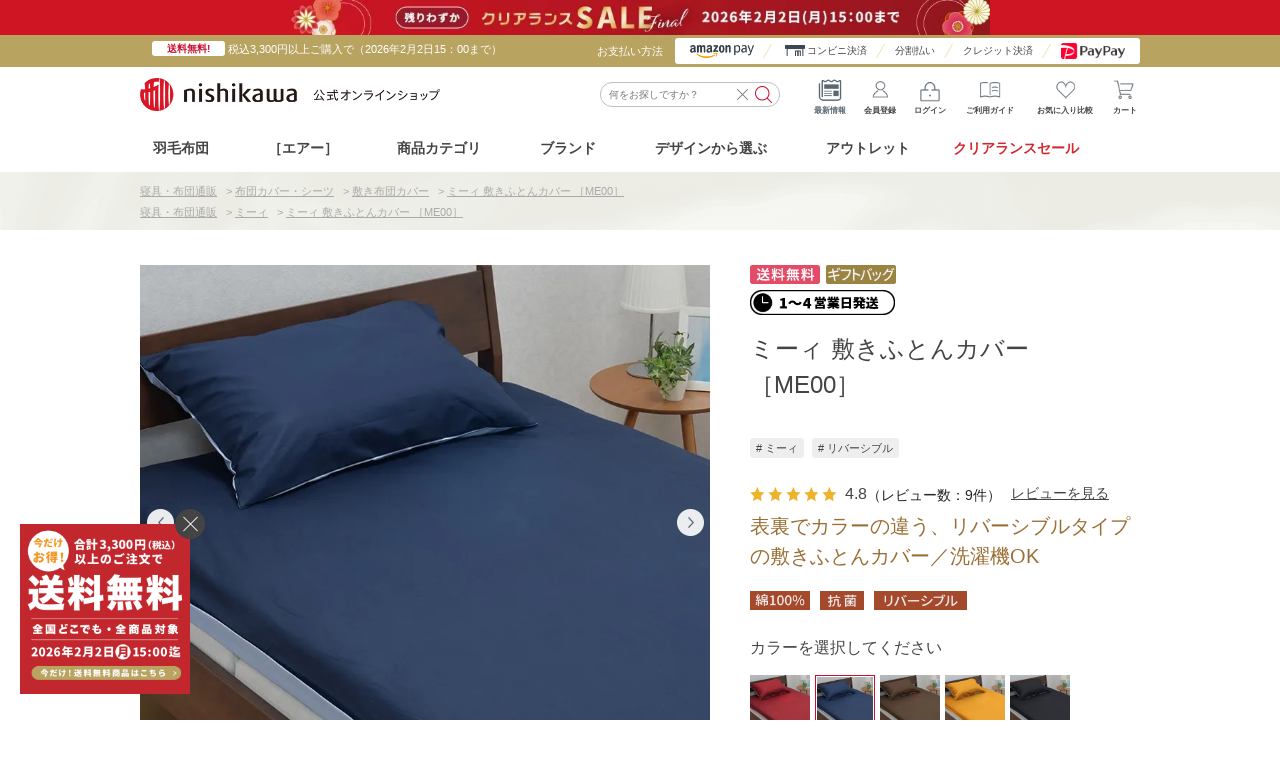

--- FILE ---
content_type: text/html; charset=utf-8
request_url: https://shop.nishikawa1566.com/shop/g/g218701472200/
body_size: 39118
content:
<!DOCTYPE html>
<html data-browse-mode="P" lang="ja" >
<head>
<meta charset="UTF-8">
<title>ミーィ 敷きふとんカバー ［ME00］ （シングルロング）105&#215;215cm サックス/ネイビー 綿100％（抗菌加工）｜布団カバー・シーツ｜nishikawa（西川）公式オンラインショップ 寝具・布団ネット通販</title>
<link rel="canonical" href="https://shop.nishikawa1566.com/shop/g/g218701472100/">


<meta name="description" content="ミーィ 敷きふとんカバー ［ME00］(（シングルロング）105&#215;215cm　サックス/ネイビー)布団、マットレス、枕、AiR（エアー）など、寝具・睡眠のことならnishikawa（西川）公式オンラインショップまで。">
<meta name="keywords" content="西川,nishikawa,通販,寝具,218701472200,ミーィ 敷きふとんカバー ［ME00］,（シングルロング）105&#215;215cm,サックス/ネイビー,東京西川,京都西川,西川リビング,オンラインショップ">


<script type="text/javascript">
  var rt_data = {
    // ユーザーID書き換え
    user_id: "",
  };
  var nskw_showroom = "";
</script>


	<!-- USERGRAM Attributes -->
	<script type="text/javascript">
	window.ugattr = window.ugattr || {};
	ugattr['serviceId'] = '';
	</script>
	<!-- USERGRAM Attributes end -->




<meta name="wwwroot" content="" />
<meta name="rooturl" content="https://shop.nishikawa1566.com" />
<meta name="viewport" content="width=1500">
<link rel="stylesheet" type="text/css" href="https://ajax.googleapis.com/ajax/libs/jqueryui/1.12.1/themes/ui-lightness/jquery-ui.min.css">
<link rel="stylesheet" type="text/css" href="https://maxcdn.bootstrapcdn.com/font-awesome/4.7.0/css/font-awesome.min.css">
<link rel="stylesheet" type="text/css" href="/css/sys/reset.css">
<link rel="stylesheet" type="text/css" href="/css/sys/base.css">
<link rel="stylesheet" type="text/css" href="/css/sys/base_form.css">
<link rel="stylesheet" type="text/css" href="/css/sys/base_misc.css">
<link rel="stylesheet" type="text/css" href="/css/sys/layout.css">
<link rel="stylesheet" type="text/css" href="/css/sys/block_common.css">
<link rel="stylesheet" type="text/css" href="/css/sys/block_customer.css">
<link rel="stylesheet" type="text/css" href="/css/sys/block_goods.css">
<link rel="stylesheet" type="text/css" href="/css/sys/block_order.css">
<link rel="stylesheet" type="text/css" href="/css/sys/block_misc.css">
<link rel="stylesheet" type="text/css" href="/css/sys/block_store.css">
<script src="https://ajax.googleapis.com/ajax/libs/jquery/1.11.1/jquery.min.js"></script>
<script src="https://ajax.googleapis.com/ajax/libs/jqueryui/1.12.1/jquery-ui.min.js"></script>
<script src="/lib/jquery.cookie.js"></script>
<script src="/lib/jquery.balloon.js"></script>
<script src="/lib/goods/jquery.tile.min.js"></script>
<script src="/lib/modernizr-custom.js"></script>
<script src="/js/sys/tmpl.js"></script>
<script src="/js/sys/msg.js"></script>
<script src="/js/sys/sys.js"></script>
<script src="/js/sys/common.js"></script>
<script src="/js/sys/search_suggest.js"></script>
<script src="/js/sys/ui.js"></script>


<!-- LandingHub Dispatcher -->
<script>
(() => {
  const observer = new MutationObserver((mutationsList, observer) => {
    for (const mutation of mutationsList) {
      const targets = mutation.target.querySelectorAll('li .template-pickup-items--image img');
      if (targets.length) {
        targets.forEach(target => target.dataset.landinghubDispatcherDisable = true);
      }
    }
  });
  observer.observe(document.documentElement, { childList: true, subtree: true });
})();
</script>
<script data-landinghub="dispatcher-helper-tag">(function(w,d,i,wl){const u=new URL('https://airport.landinghub.cloud/dispatcher/manifest.json');u.searchParams.set('id',i);u.searchParams.set('location',w.location.href);wl.length&&u.searchParams.set('wl',wl.join(','));const l=d.createElement('link');l.rel='preload';l.as='fetch';l.crossOrigin='anonymous';l.href=u.href;d.head.prepend(l)})(window,document,'b57b8cb8-01e5-4c84-988a-928e12ec421d',[])</script>
<script src="https://airport.landinghub.cloud/dispatcher/latest/index.js?id=b57b8cb8-01e5-4c84-988a-928e12ec421d" data-landinghub="dispatcher-tag" referrerpolicy="strict-origin"></script>
<!-- End of LandingHub Dispatcher -->
<!-- Google Tag Manager -->
<script>(function(w,d,s,l,i){w[l]=w[l]||[];w[l].push({'gtm.start':
new Date().getTime(),event:'gtm.js'});var f=d.getElementsByTagName(s)[0],
j=d.createElement(s),dl=l!='dataLayer'?'&l='+l:'';j.async=true;j.src=
'https://www.googletagmanager.com/gtm.js?id='+i+dl;f.parentNode.insertBefore(j,f);
})(window,document,'script','dataLayer','GTM-MQ6Q7M8');</script>
<!-- End Google Tag Manager -->
<!-- Global site tag (gtag.js) - Google Ads: 814095929 -->
<script async src="https://www.googletagmanager.com/gtag/js?id=AW-814095929"></script>
<script>
  window.dataLayer = window.dataLayer || [];
  function gtag(){dataLayer.push(arguments);}
  gtag('js', new Date());

  gtag('config', 'AW-814095929');
</script>

<!-- Yahoo Code for your Target List -->
<script type="text/javascript">
/* <![CDATA[ */
var yahoo_ss_retargeting_id = 1000422722;
var yahoo_sstag_custom_params = window.yahoo_sstag_params;
var yahoo_ss_retargeting = true;
/* ]]> */
</script>
<script type="text/javascript" src="https://s.yimg.jp/images/listing/tool/cv/conversion.js">
</script>
<noscript>
<div style="display:inline;">
<img height="1" width="1" style="border-style:none;" alt="" src="https://b97.yahoo.co.jp/pagead/conversion/1000422722/?guid=ON&script=0&disvt=false"/>
</div>
</noscript>
<!-- Yahoo!サイトジェネラルタグ -->
<script async src="https://s.yimg.jp/images/listing/tool/cv/ytag.js"></script>
<script>
window.yjDataLayer = window.yjDataLayer || [];
function ytag() { yjDataLayer.push(arguments); }

ytag({"type":"ycl_cookie", "config":{"ycl_use_non_cookie_storage":true}});

</script>
<!-- END Yahoo!サイトジェネラルタグ -->
<link rel="stylesheet" type="text/css" href="/css/usr/base.css">
<link rel="stylesheet" type="text/css" href="/css/usr/layout.css?211018_v2">
<link rel="stylesheet preload" type="text/css" href="/css/usr/block.css?260122_0">
<link rel="stylesheet preload" type="text/css" href="/css/usr/user.css?260119_v0">
<link rel="stylesheet preload" type="text/css" href="/lib/slick-theme.css">
<script src="/lib/jquery.bxslider.min.js"></script>
<script src="/lib/slick.min.js"></script>
<script src="/js/usr/tmpl.js"></script>
<script src="/js/usr/msg.js"></script>
<script src="/js/usr/perfect-scrollbar.js"></script>
<script type="text/javascript" src="/js/usr/datepicker-holidaylist.js"></script>
<script src="/js/usr/user.js?2501201_v0" defer></script>
<script src="/js/usr/check_delivery.js?251204_v0" defer></script>
<script src="/js/usr/ga_event_pc_.js?250616_v0" charset="UTF-8"></script>
<script src="/js/sys/goods_ajax_variationlist_load.js?20211223" defer></script>
<link rel="apple-touch-icon-precomposed" href="/apple-touch-icon-precomposed.png" />
<link rel="SHORTCUT ICON" href="/favicon.ico">

<script src="/lib/jquery.nicescroll.min.js"></script>
<!-- Rtoaster -->
<!--<script type="text/javascript">!function(r,t,j,s){(j=r.createElement(t)).type="text/javascript",
j.async=!0,j.charset="utf-8",j.src="//js.rtoaster.jp/RTA-f07e-84ad81ac11b3/rt.js",
(s=r.getElementsByTagName(t)[0]).parentNode.insertBefore(j,s)
}(document,"script")</script>-->
<!-- //Rtoaster -->
<script>
	jQuery(function(){
		let st_userAgent = window.navigator.userAgent.toLowerCase();
		if(st_userAgent.indexOf('msie') != -1 || st_userAgent.indexOf('trident') != -1) {
			jQuery('body').niceScroll();
		}
	});
</script>

<script>
    jQuery(function(){
        if(jQuery('#column_page').length){
            var style = '<link rel="stylesheet" href="/css/usr/column.css">';
              jQuery('head link:last').after(style);
        }
    });
    // 検索クリア
    jQuery(document).on('click', '#block_of_searchbox .inputclear', function() {
        jQuery('#block_of_searchbox input.block-search-box--keyword').val('');
    });
    // ポップリンク
    var poplink_code = '';
    var poplink_ori = "76d9afd238f4cec6728bfeebc5bb930cq";
    var poplink_ch = "d818917d19bc4b99bc34b76aa0a0f957u";

    if (nskw_showroom != '') {
    	poplink_code = poplink_ori;
    } else {
    	poplink_code = poplink_ch;
    }
	var poplink3 = {
	    uid: poplink_code,
	    target: "#keyword",
	    gaType: "gtag",
	    searchCount: 10,
	    suggestAutoDisplay: true,
	    displayItemAny1: true,
	    displayItemAny2: true,
	    deviceType: "pc033",
	    gaType: "gtag"
	};
	(function() {
	    var s = document.createElement("script");
	    s.charset = "utf-8";
	    s.src = "//poplink-f.probo.biz/pl3/poplink3.js";
	    document.getElementsByTagName("head")[0].appendChild(s);
	})();
</script>

<!--Rtoaster-->
<script type="text/javascript">!function(r,t,j,s){(j=r.createElement(t)).type="text/javascript",
j.async=!0,j.src="//js.rtoaster.jp/RTA-f07e-84ad0e3ded60/rt.js",
(s=r.getElementsByTagName(t)[0]).parentNode.insertBefore(j,s)
}(document,"script")</script>

<!-- Global site tag (gtag.js) - Google Ads: 354064000 vivito-->
<script async src="https://www.googletagmanager.com/gtag/js?id=AW-354064000"></script>
<script>
  window.dataLayer = window.dataLayer || [];
  function gtag(){dataLayer.push(arguments);}
  gtag('js', new Date());
  gtag('config', 'AW-354064000');
</script>
<!-- Global site tag (gtag.js) - Google Ads: 354064000 vivito END-->
<link rel="stylesheet" type="text/css" href="/css/usr/goodsdetail_floating_cart.css?20210621_v0">
<script src="/js/usr/goodsdetail_cart_btn.js?210603_v0"></script>
<script src="/js/usr/goodsdetail_floating_cart.js?20250704_v0"></script>
<script src="/js/usr/goods.js?251215_v0"></script>
<script src="/js/usr/goods_add_bnr.js?251028_v0"></script>

<!-- ニューミン・エアーリカバリー サイズ表 -->
<link rel="stylesheet" type="text/css" href="/css/usr/goods/wear_size_chart.css">

<style>
/* ウォームフィールバナー */
.warmfeel_pages_bnr {
  display: table;
  margin: auto;
  padding-bottom: 70px;
}
.warmfeel_pages_bnr h3 {
  position: relative;
  font-size: 32px;
  font-weight: bold;
  text-align: center;
  margin: 0 0 10px;
  padding: 0;
  background: none;
}
.warmfeel_pages_bnr h3::before,
.warmfeel_pages_bnr h3::after {
  position: relative;
  display: inline-block;
  content: "";
  background: #222222;
  width: 1px;
  height: 1.4em;
  margin: 0 1em;
  margin-top: -.2em;
  vertical-align: middle;
}
.warmfeel_pages_bnr h3::before {
  transform: rotate(-35deg);
}
.warmfeel_pages_bnr h3::after {
  transform: rotate(35deg);
}
/* 店舗導線バナー */
.sleepcharge_bnr {
width: 100%;
}
.sleepcharge_bnr img {
  border: 1px solid #cccccc;
}

.page-goods .link-shop {
    width: 100%;
    position: relative;
    display: inline-block;
    border: 1px solid #cccccc;
    font-size: 20px;
    padding: 18px 0 18px 40px;
    background: url(/img/goods/link_shop.png) no-repeat;
    background-size: 30px;
    background-position: 70px 50%;
    border-radius: 36px;
    background-color: #f7f7f4;
    color: #5b6770;
    font-weight: bold;
    margin-top: 5px;
}
.page-goods .link-shop::after {
    content: ''; 
    position: absolute;
    top: 50%; 
    right: 15px; 
    transform: translateY(-50%) rotate(45deg); 
    width: 13px;
    height: 13px; 
    border-top: 2px solid #5b6770;
    border-right: 2px solid #5b6770; 
}
[data-browse-mode="P"] .sleepcharge_bnr a:first-of-type {
    width: 100%;
}
</style>

<script>
document.addEventListener("DOMContentLoaded", function() {
    var targetElement = document.querySelector(".sleepcharge_bnr h3");
    if (targetElement) {
        targetElement.style.display = "none";
    }
});
</script>
<!-- etm meta -->
<meta property="etm:device" content="desktop" />
<meta property="etm:page_type" content="goods" />
<meta property="etm:cart_item" content="[]" />
<meta property="etm:attr" content="" />
<meta property="etm:goods_detail" content="{&quot;goods&quot;:&quot;218701472200&quot;,&quot;category&quot;:&quot;cover-sk&quot;,&quot;name&quot;:&quot;ミーィ 敷きふとんカバー ［ME00］&quot;,&quot;variation_name1&quot;:&quot;（シングルロング）105&#215;215cm&quot;,&quot;variation_name2&quot;:&quot;サックス/ネイビー&quot;,&quot;item_code&quot;:&quot;&quot;,&quot;backorder_fg&quot;:&quot;1&quot;,&quot;s_dt&quot;:&quot;&quot;,&quot;f_dt&quot;:&quot;&quot;,&quot;release_dt&quot;:&quot;&quot;,&quot;regular&quot;:&quot;&quot;,&quot;set_fg&quot;:&quot;0&quot;,&quot;stock_status&quot;:&quot;1&quot;,&quot;price&quot;:&quot;4840&quot;,&quot;sale_fg&quot;:&quot;false&quot;,&quot;brand&quot;:&quot;&quot;,&quot;brand_name&quot;:&quot;&quot;,&quot;category_name&quot;:&quot;敷き布団カバー&quot;}" />
<meta property="etm:goods_keyword" content="[{&quot;goods&quot;:&quot;218701472200&quot;,&quot;stock&quot;:&quot;（シングルロング）105&#215;215CM&quot;},{&quot;goods&quot;:&quot;218701472200&quot;,&quot;stock&quot;:&quot;［ME00］&quot;},{&quot;goods&quot;:&quot;218701472200&quot;,&quot;stock&quot;:&quot;2&quot;},{&quot;goods&quot;:&quot;218701472200&quot;,&quot;stock&quot;:&quot;218701472200&quot;},{&quot;goods&quot;:&quot;218701472200&quot;,&quot;stock&quot;:&quot;ME00&quot;},{&quot;goods&quot;:&quot;218701472200&quot;,&quot;stock&quot;:&quot;T1&quot;},{&quot;goods&quot;:&quot;218701472200&quot;,&quot;stock&quot;:&quot;サックス/ネイビー&quot;},{&quot;goods&quot;:&quot;218701472200&quot;,&quot;stock&quot;:&quot;サックスネイビー&quot;},{&quot;goods&quot;:&quot;218701472200&quot;,&quot;stock&quot;:&quot;ミーィ&quot;},{&quot;goods&quot;:&quot;218701472200&quot;,&quot;stock&quot;:&quot;表裏でカラーの違う、リバーシブルタイプの敷きふとんカバー。&quot;},{&quot;goods&quot;:&quot;218701472200&quot;,&quot;stock&quot;:&quot;敷きふとんカバー&quot;},{&quot;goods&quot;:&quot;218701472200&quot;,&quot;stock&quot;:&quot;敷き布団カバー&quot;}]" />
<meta property="etm:goods_event" content="[{&quot;event&quot;:&quot;alcoupon&quot;,&quot;name&quot;:&quot;※クーポン作成用　エアー以外の商品すべて&quot;,&quot;goods&quot;:&quot;218701472200&quot;},{&quot;event&quot;:&quot;gbag-cvr&quot;,&quot;name&quot;:&quot;ギフトバッグ／カバー類（gbag-cvr）&quot;,&quot;goods&quot;:&quot;218701472200&quot;},{&quot;event&quot;:&quot;goodsall&quot;,&quot;name&quot;:&quot;エアー以外の全商品（クーポン用）&quot;,&quot;goods&quot;:&quot;218701472200&quot;},{&quot;event&quot;:&quot;z-anti32&quot;,&quot;name&quot;:&quot;抗菌～敷き布団カバー＆シーツ&quot;,&quot;goods&quot;:&quot;218701472200&quot;}]" />
<meta property="etm:goods_genre" content="[{&quot;genre&quot;:&quot;mee&quot;,&quot;name&quot;:&quot;ミーィ&quot;,&quot;goods&quot;:&quot;218701472200&quot;}]" />

<script src="/js/sys/goods_ajax_cart.js"></script>

	<script src="/js/sys/goods_ajax_bookmark.js"></script>

<script src="/js/sys/goods_ajax_quickview.js"></script>
<meta property="ecb:GATrackingCode" content="UA-114905474-1">
<!-- Global site tag (gtag.js) - Google Analytics -->
<script src="/js/sys/analytics_cookie.js"></script>
<script async src="https://www.googletagmanager.com/gtag/js?id=UA-114905474-1"></script>
<script>
  window.dataLayer = window.dataLayer || [];
  function gtag(){dataLayer.push(arguments);}

  gtag('js', new Date());

  gtag('config', 'UA-114905474-1', {
  
    'custom_map': {
      'dimension1': 'guid',
      'dimension2': 'clientId',
      'dimension3': 'hitTimeStamp',
      'dimension4': 'sessionId'
    },
  'guid': '00000000-0000-0000-0000-000000000000',
  'hitTimeStamp': setAnalytics.getAccessTime(),
  'sessionId': ''
  });



</script>



<script type="text/javascript" src="//d.rcmd.jp/shop.nishikawasangyo.co.jp/item/recommend.js" charset="UTF-8"></script>

</head>
<body class="page-goods" >



<div class="wrapper">

<input type="hidden" value="0fce06473539da43666073644e6011f805fa14c45bccd06ec4da1552b1c48de1" id="js_crsirefo_hidden">

	
		
		
		
				<!--共通ヘッダー　ログアウト-->

<header id="header" class="pane-header">
    <div id="header_bnr_">
          <div class="header-banner" style="background-color: #CF1523; width: 100%;">
    <a href="/shop/e/ebig-sale/?filtercode13=1" class="header-banner-link" onclick="gtag('event', 'click', { 'event_category': 'link', 'event_label': '共通ヘッダー_クリアランスセール', 'value': 0});">
      <img 
        src="/img/usr/top/bnr_ClearanceSALE_251226_1000x50.jpg?v3" 
        alt="クリアランスセール" 
        style="display: block; height: 35px; width: auto; margin: 0 auto;"
      >
    </a>
  </div>
        <div class="header_bnr_inner">
            <div class="is-left">
                <!-- 2026/2/2こちらにもどす<p>税込11,000円以上ご購入で<span><a href="/shop/pages/guide.aspx#section04">送料無料!</a></span></p> -->
                <p><span style="font-weight:800;">送料無料!</span> 税込3,300円以上ご購入で（2026年2月2日15：00まで）</p>
            </div>
            <div class="is-right">
                <p>お支払い方法</p>
                <ul>
                      <li><a href="/shop/pages/guide.aspx#amazon"><img src="//d3ho3u0p2ijxwr.cloudfront.net/img/usr/header/amazonpay.png" alt="Amazon pay"></a></li>
                      <li class="is-conveni"><a href="/shop/pages/guide.aspx#convenience">コンビニ決済</a></li>
                      <li class="is-Installment"><a href="/shop/pages/guide.aspx#webby">分割払い</a></li>
                      <li class="is-credit"><a href="/shop/pages/guide.aspx#card">クレジット決済</a></li>
                      <li class="is-payapay"><a href="/shop/pages/guide.aspx#paypay"><img src="//d3ho3u0p2ijxwr.cloudfront.net/img/usr/header/paypay.png" alt="PayPay"></a></li>
                </ul>
            </div>
        </div>
        <!--<div class="header-notice">
          <div class="header-notice-inner">
            <p>【超nishikawaの日】2/4(日)は全会員ポイント8倍！</p>
          </div>
        </div>-->
    </div>
    <div class="container">
        <div class="header--inner_">
            <p class="block-header-logo"> <a class="block-header-logo--link" href="/shop/"><img class="block-header-logo--img" alt="nishikawa（西川）公式オンラインショップ" src="//d3ho3u0p2ijxwr.cloudfront.net/img/usr/header/sitelogo.png?20240326_v0"></a> </p>
            <div class="attention_search">
                <span></span>
                <p class="attention_search_text">キーワードから<br>検索できます！</p>
            </div>
            <div id="block_of_searchbox">
                <form action="/shop/pages/search.aspx" method="get" name="frmSearch">
                    <input type="hidden" name="search" value="x"><input name="keyword" type="text" class="block-search-box--keyword js-suggest-search" tabindex="1" value="" size="8" autocomplete="off" data-suggest-submit="on" placeholder="何をお探しですか？" id="keyword"><button type="submit" name="search" value="search" class="block-search-box--search-submit btn btn-default"><i class="fa fa-search" aria-hidden="true"></i></button>
                    <p class="inputclear"></p>
                </form>
            </div>
            <div class="block-header_nav">
                <ul class="block-headernav--item-list">
                    <li id="header_info" onClick="gtag('event', 'click',{'event_category':'pc_info_icon_common','event_label':'click','value':'0'});"><span id="header_info_count"></span><i class="fa fa-info" aria-hidden="true"></i>最新情報</li>
                    <li><a href="/shop/customer/menu.aspx?authtype=signup"><i class="fa fa-mypage" aria-hidden="true"></i>会員登録</a></li>
                    <li><a href="/shop/customer/menu.aspx"><i class="fa fa-sign-in" aria-hidden="true"></i>ログイン</a></li>
                    <li><a href="/shop/pages/guide.aspx"><i class="fa fa-columns" aria-hidden="true"></i>ご利用ガイド</a></li>
                    <li><a href="/shop/customer/bookmark_guest.aspx"><i class="fa fa-bookmark" aria-hidden="true"></i>お気に入り比較</a></li>
                    <li><a href="/shop/cart/cart.aspx"><span class="block-headernav--cart-count js-cart-count"></span><i class="fa fa-shopping-cart" aria-hidden="true"></i>カート</a></li>
                </ul>
            </div>
        </div>
    </div>

    <div id="all_wrap">
        <div id="all_wrap_inner">
            <div>
                <span id="header_info_clone">
                    <i class="fa fa-info"></i>最新情報
                </span>
            </div>
        </div>
    </div>
    <div id="header_info_wrap">
        <span class="header_info_title"><span>最新情報</span></span>
        <ul id="header_info_select">
            <li class="active" data-tab="tab01">アイテム特集</li>
            <li data-tab="tab02">キャンペーン</li>
        </ul>
        <div id="header_info_list">
            <ul data-tab="tab01">
                <!-- <li>
                    <a href="/shop/e/eohtani-t/">
                        <figure>
                            <img src="//d3ho3u0p2ijxwr.cloudfront.net/img/usr/top/bn_ohtani-tw_710.jpg" alt="大谷翔平選手の西川 オリジナルタオル">
                        </figure>
                        <div class="header_info_txt">
                            <h4>大谷翔平選手の西川 オリジナルタオル</h4>
                            <p>タオルを持って大谷選手をみんなで応援しよう！大谷翔平選手の西川 オリジナルタオル 受注販売中！【2023年8月31日15時まで】</p>
                        </div>
                    </a>
                </li> -->
            </ul>
            <ul data-tab="tab02">
                <!--<li>
                    <div class="header_info_txt" style="padding: 15px 0; text-align: center;">
                        <h4>現在開催中のキャンペーンはありません。</h4>
                    </div>
                </li>-->
                <li>
                 <a href="/shop/pages/air-set.aspx">
                        <figure>
                            <img src="//d3ho3u0p2ijxwr.cloudfront.net/img/usr/top/sbvisual_air-set.jpg" alt="クレジットを賢く利用して「快眠生活」を始めましょう！">
                        </figure>
                        <div class="header_info_txt">
                            <h4>クレジットを賢く利用して「快眠生活」を始めましょう！</h4>
                            <p>月々のお支払い￥1,100～OK！いいもの、すぐに届いて金利・手数料0％</p>
                        </div>
                    </a>
                </li>
                <li>
                 <a href="/shop/e/esaleitem/?filtercode13=1">
                        <figure>
                            <img src="//d3ho3u0p2ijxwr.cloudfront.net/img/usr/top/bnr_w710_saleitem.jpg" alt="アウトレットセール">
                        </figure>
                        <div class="header_info_txt">
                            <h4>アウトレットセール</h4>
                            <p>アウトレットセール開催中！型落ち品など訳ありアイテムが数量限定にて全品30％～50％OFF！！</p>
                        </div>
                    </a>
                </li>
            </ul>
        </div>
        <div class="header_info_closewrap">
            <span id="header_info_close">閉じる</span>
        </div>
    </div>
</header>
  <!-- <div class="header-banner">
    <a href="/shop/e/eluckyny/" class="header-banner-link">
        <img src="/img/usr/common/banner/bnr_luckeybag_1000_50.png" alt="">
    </a>
  </div> -->
<!--   吹き出しアニメーション   -->
<style>
.attention_search span {
    display: block;
    position: absolute;
    top: -3px;
    right: -1px;
    z-index: -1;
    width: 90px;
    height: 36px;
    border-radius: 10px;
    background: #c9102f;
    -webkit-animation: heartbeat 2s ease-in-out both;
            animation: heartbeat 2s ease-in-out both;
    animation-iteration-count: 5;
}
.attention_search {
    position: absolute;
    z-index: 0;
    top: 13px;
    left: 240px;
    margin-left: 125px;
    /*background: #c9102f;*/
    border-radius: 10px 10px 10px 10px;
    padding: 3px 8px;
    display: inline-block;
}
@media screen and (max-width: 1240px) {
    .attention_search {
        margin-left: 112px;
    }
}

.attention_search span:before {
  content: "";
  position: absolute;
  top: 55%;
  left: 99%;
  margin-top: -10px;
  border: 8px solid transparent;
  border-left: 9px solid #c9102f;
}
p.attention_search_text {
    font-size: 10px;
    line-height: 1.2;
    color: #fff;
}

@-webkit-keyframes heartbeat {
  from {
    -webkit-transform: scale(1);
            transform: scale(1);
    -webkit-transform-origin: center center;
            transform-origin: center center;
    -webkit-animation-timing-function: ease-out;
            animation-timing-function: ease-out;
  }
  10% {
    -webkit-transform: scale(0.91);
            transform: scale(0.91);
    -webkit-animation-timing-function: ease-in;
            animation-timing-function: ease-in;
  }
  17% {
    -webkit-transform: scale(0.98);
            transform: scale(0.98);
    -webkit-animation-timing-function: ease-out;
            animation-timing-function: ease-out;
  }
  33% {
    -webkit-transform: scale(0.87);
            transform: scale(0.87);
    -webkit-animation-timing-function: ease-in;
            animation-timing-function: ease-in;
  }
  45% {
    -webkit-transform: scale(1);
            transform: scale(1);
    -webkit-animation-timing-function: ease-out;
            animation-timing-function: ease-out;
  }
}
@keyframes heartbeat {
  from {
    -webkit-transform: scale(1);
            transform: scale(1);
    -webkit-transform-origin: center center;
            transform-origin: center center;
    -webkit-animation-timing-function: ease-out;
            animation-timing-function: ease-out;
  }
  10% {
    -webkit-transform: scale(0.91);
            transform: scale(0.91);
    -webkit-animation-timing-function: ease-in;
            animation-timing-function: ease-in;
  }
  17% {
    -webkit-transform: scale(0.98);
            transform: scale(0.98);
    -webkit-animation-timing-function: ease-out;
            animation-timing-function: ease-out;
  }
  33% {
    -webkit-transform: scale(0.87);
            transform: scale(0.87);
    -webkit-animation-timing-function: ease-in;
            animation-timing-function: ease-in;
  }
  45% {
    -webkit-transform: scale(1);
            transform: scale(1);
    -webkit-animation-timing-function: ease-out;
            animation-timing-function: ease-out;
  }
}

    .attention_search {
        opacity: 0;
        transition: .3s;
    }
    .attention_search.active {
        opacity: 1;
    }
    header .header--inner_ {
        position: relative;
    }

</style>

<script>
    jQuery(function(){
        let thisPosTop;
        const targetS = jQuery('.attention_search');
        let posC = jQuery('.pane-footer').offset().top - 1000;
        jQuery(window).scroll(function(){
            thisPosTop = jQuery(this).scrollTop();
            if(posC < thisPosTop || thisPosTop < 750){
                targetS.removeClass('active');
            } else {
                targetS.addClass('active');
            }
        });

        jQuery(window).on('load resize',function(){
            posC = jQuery('.pane-footer').offset().top - 1000;
        });
    });
</script>
				
					<script>
  jQuery(function ($) {
      jQuery('.category-header-menu--navi').insertAfter('header .header--inner_');
  });
</script>
<div class="category-header-menu--navi">
  <link rel="stylesheet" type="text/css" href="/css/usr/header_menu.css?202509">
  <ul class="category-header-menu--parent">
    <li class="chmp-down_air chmp-umo"><span><a href="/shop/e/eumo-slct/">羽毛布団</a></span>
      <div class="category-header-menu--children">
        <ul class="category-header-menu--children_inner">
          <li><a href="/shop/e/eumo-slct/"><img src="/img/usr/common/header/chmp-umo-slct.jpg" alt="種類・選び方" width="150" height="150" loading="lazy"> <span>種類・選び方<br><br></span>
            </a> </li>
          <li><a href="/shop/c/ckake-kku/"><img src="/img/usr/common/header/chmp-kake-kku.jpg" alt="厚め/冬向け" width="150" height="150" loading="lazy"> <span>厚め/冬向け<br><br></span>
            </a> </li>
          <li><a href="/shop/c/ckake-aiu/"><img src="/img/usr/common/header/chmp-kake-aiu.jpg" alt="やや厚め/春秋向け" width="150" height="150" loading="lazy"> <span>やや厚め/<br>春秋向け</span>
            </a> </li>
          <li><a href="/shop/c/ckake-hdu/"><img src="/img/usr/common/header/chmp-kake-hdu.jpg" alt="薄め/夏向け" width="150" height="150" loading="lazy"> <span>薄め/夏向け<br><br></span>
            </a> </li>
          <li><a href="/shop/pages/sleep_index.aspx"><img src="/img/usr/top/bnr_sleep_index_710_710.jpg" alt="最適な掛け布団を診断する" width="150" height="150" loading="lazy"> <span>最適な掛け布団<br>を診断する</span>
            </a> </li>
        </ul>
      </div>
    </li>
    <li class="chmp-down_air"><span><a href="/shop/pages/air.aspx">［エアー］</a></span>
      <div class="category-header-menu--children">
        <ul class="category-header-menu--children_inner">
          <li><a href="/shop/pages/air.aspx"><img src="/img/usr/common/header/chmp-air01_ver02.jpg" alt="［エアー］について" width="220" height="150" loading="lazy"> <span>［エアー］について</span>
            <p>点で支えるコンディショニング<br>マットレス［エアー］とは？</p>
            </a> </li>
          <li><a href="/shop/pages/airsleep_lineup_select.aspx"><img src="/img/usr/common/header/chmp-air03_ver02.jpg" alt="［エアー］マットレスの選び方" width="220" height="150" loading="lazy"> <span>［エアー］マットレスの選び方</span>
            <p>モデルごとの機能の違い<br>選び方をご紹介</p>
            </a> </li>
          <li><a href="/shop/r/rair/"><img src="/img/usr/common/header/chmp-air02_ver02.jpg" alt="［エアー］シリーズ商品一覧" width="220" height="150" loading="lazy"> <span>［エアー］シリーズ商品一覧</span>
            <p>［エアー］マットレスやピローなど<br>取り扱い商品一覧はこちら</p>
            </a> </li>
        </ul>
      </div>
    </li>
    <li class="chmp-category"><span>商品カテゴリ</span>
      <div class="category-header-menu--children">
        <ul class="category-header-menu--children_inner">
          <li class="chmf_kake"><img
            alt="掛け布団"
            src="/img/category/pc_navi/kake_pc.jpg"
            loading="lazy"
            width="70"
            height="70"
          /><span>掛け寝具</span>
            <div class="category-header-menu--find">
              <ul class="category-header-menu--find_inner">
                <li>
                  <div class="category-header-menu--list"> <span class="category-header-menu--list_title">掛け布団</span>
                    <div class="category-header-menu--flex"> <img src="/img/usr/common/header/chmf_kake.png" alt="" width="100" height="100" loading="lazy">
                      <ul class="category-header-menu--list_inner">
                        <li> <a href="/shop/c/ckake-kku/"><span>掛け布団（厚め/冬向け）</span></a> </li>
                        <li> <a href="/shop/c/ckake-aiu/"><span>合掛け布団（やや厚め/春秋向け）</span></a> </li>
                        <li> <a href="/shop/c/ckake-hdu/"><span>肌掛け布団（薄め/夏向け）</span></a> </li>
                        <li> <a href="/shop/c/ckake-kt/"><span>こたつ掛け布団</span></a> </li>
                        <li> <a href="/shop/e/egift-kak/"><span>ギフト掛け布団</span></a> </li>
                      </ul>
                    </div>
                  </div>
                  <p class="category-header-menu--list_btn"><a href="/shop/c/ckake/">掛け布団一覧</a></p>
                </li>
                <li>
                  <div class="category-header-menu--list"> <span class="category-header-menu--list_title">毛布・タオルケット</span>
                    <div class="category-header-menu--flex"> <img src="/img/usr/common/header/chmf_kake-tw.png" alt="" width="100" height="100" loading="lazy">
                        <ul class="category-header-menu--list_inner">
                        <li> <a href="/shop/c/cblank-mf/"><span>毛布</span></a> </li>
                        <li> <a href="/shop/e/equiltket/"><span>キルトケット</span></a> </li>
                        <li> <a href="/shop/c/cblank-tw/"><span>タオルケット</span></a> </li>
                        <li> <a href="/shop/c/cblank-ga/"><span>ガーゼケット</span></a> </li>
                        <li> <a href="/shop/c/cblank-hf/"><span>ハーフケット</span></a> </li>
                        <li> <a href="/shop/c/croom-hk/"><span>ひざ掛け</span></a> </li>
                        <li> <a href="/shop/e/egift-blt/"><span>ギフトタオルケット</span></a> </li>
                        <li> <a href="/shop/e/egift-mf/"><span>ギフト毛布</span></a> </li>
                      </ul>
                    </div>
                  </div>
                  <p class="category-header-menu--list_btn"><a href="/shop/c/cblanket/">毛布・タオルケット一覧</a></p>
                </li>
                <li>
                  <div class="category-header-menu--list"> <span class="category-header-menu--list_title">布団セット</span>
                    <div class="category-header-menu--flex"> <img src="/img/usr/common/header/chmf_kake-set.png?20230512" alt="" width="100" height="100" loading="lazy">
                      <ul class="category-header-menu--list_inner">
                        <li> <a href="/shop/c/cftn-set/"><span>布団セット</span></a> </li>
                      </ul>
                    </div>
                  </div>
                  <p class="category-header-menu--list_btn"><a href="/shop/c/cftn-set/"><span>布団セット一覧</span></a></p>
                </li>
              </ul>
            </div>
          </li>
          <li class="chmf_futon"><img
            alt="マットレス・敷き布団"
            src="/img/category/pc_navi/shiki_pc.jpg"
            loading="lazy"
            width="70"
            height="70"
          /><span>敷き寝具</span>
            <div class="category-header-menu--find">
              <ul class="category-header-menu--find_inner">
                <li>
                  <div class="category-header-menu--list"> <span class="category-header-menu--list_title">マットレス・敷き布団</span>
                    <div class="category-header-menu--flex"> <img src="/img/usr/common/header/chmf_futon-fm.png" alt="" width="100" height="100" loading="lazy">
                      <ul class="category-header-menu--list_inner">
                        <li> <a href="/shop/c/cshiki-fm/"><span>マットレス</span></a> </li>
                        <li> <a href="/shop/c/cbedmat/"><span>ベッドマットレス</span></a> </li>
                        <li> <a href="/shop/c/cshiki-ol/"><span>マットレスパッド</span></a> </li>
                        <li> <a href="/shop/c/cshiki-sk/"><span>敷き布団</span></a> </li>
                        <li> <a href="/shop/c/cmedical/"><span>家庭用医療機器</span></a> </li>
                        <li> <a href="/shop/c/cshiki-mo/"><span>マットレス関連商品</span></a> </li>
                      </ul>
                    </div>
                  </div>
                  <p class="category-header-menu--list_btn"><a class="block-category-btn" href="/shop/c/cshiki/">マットレス・敷き布団一覧</a></p>
                </li>
                <li>
                  <div class="category-header-menu--list"> <span class="category-header-menu--list_title">敷きパッド・ベッドパッド</span>
                    <div class="category-header-menu--flex"> <img src="/img/usr/common/header/chmf_cover-pad.png" alt="" width="100" height="100" loading="lazy">
                      <ul class="category-header-menu--list_inner">
                        <li> <a href="/shop/c/cpad-sk/"><span>敷きパッド</span></a> </li>
                        <li> <a href="/shop/c/cpad-bd/"><span>ベッドパッド</span></a> </li>
                        <li> <a href="/shop/c/cshiki-ol/"><span>マットレスパッド</span></a> </li>
                        <li> <a href="/shop/c/cpad-ks/"><span>除湿シート</span></a> </li>
                        <li> <a href="/shop/e/egift-pad/"><span>ギフト敷きパッド</span></a> </li>
                      </ul>
                    </div>
                  </div>
                  <p class="category-header-menu--list_btn"><a class="block-category-btn" href="/shop/c/cpad/">敷きパッド・ベッドパッド一覧</a></p>
                </li>
                <li>
                  <div class="category-header-menu--list"> <span class="category-header-menu--list_title">布団セット</span>
                    <div class="category-header-menu--flex"> <img src="/img/usr/common/header/chmf_kake-set.png?20230512" alt="" width="100" height="100" loading="lazy">
                      <ul class="category-header-menu--list_inner">
                        <li> <a href="/shop/c/cftn-set/"><span>布団セット</span></a> </li>
                      </ul>
                    </div>
                  </div>
                  <p class="category-header-menu--list_btn"><a href="/shop/c/cftn-set/"><span>布団セット一覧</span></a></p>
                </li>
              </ul>
            </div>
          </li>
          <li class="chmf_makura"><img
            alt="枕・抱き枕"
            src="/img/category/pc_navi/makura_pc.jpg"
            loading="lazy"
            width="70"
            height="70"
          /><span>枕</span>
            <div class="category-header-menu--find">
              <ul class="category-header-menu--find_inner">
                <li>
                  <div class="category-header-menu--list"> <span class="category-header-menu--list_title">枕・抱き枕</span>
                    <div class="category-header-menu--flex"> <img src="/img/usr/common/header/chmf_makura.png?20230512" alt="" width="100" height="100" loading="lazy">
                      <ul class="category-header-menu--list_inner">
                        <li> <a href="/shop/c/cmkr-pb/"><span>パイプ枕・ビーズ枕</span></a> </li>
                        <li> <a href="/shop/c/cmkr-wt/"><span>わた枕</span></a> </li>
                        <li> <a href="/shop/c/cmkr-um/"><span>羽根枕・ダウンピロー</span></a> </li>
                        <li> <a href="/shop/c/cmkr-th/"><span>低反発・高反発ウレタン枕</span></a> </li>
                        <li> <a href="/shop/c/cmkr-sp/"><span>その他の中材枕</span></a> </li>
                        <li> <a href="/shop/c/cmkr-mo/"><span>枕関連商品</span></a> </li>
                        <li> <a href="/shop/c/cmkr-dk/"><span>抱き枕</span></a> </li>
                        <li> <a href="/shop/e/egift-pil/"><span>ギフト枕</span></a> </li>
                        <li> <a href="/shop/pages/ordermkr_gift.aspx"><span>オーダーメイド枕 ギフト券</span></a> </li>
                      </ul>
                    </div>
                  </div>
                  <p class="category-header-menu--list_btn"><a class="block-category-btn" href="/shop/c/cmakura/">枕・抱き枕一覧</a></p>
                </li>
                <li>
                  <div class="category-header-menu--list"> <span class="category-header-menu--list_title">枕カバー・枕パッド</span>
                    <div class="category-header-menu--flex"> <img src="/img/usr/common/header/chmf_makura-cv.png" alt="" width="100" height="100" loading="lazy">
                      <ul class="category-header-menu--list_inner">
                        <li> <a href="/shop/c/cma-cv/"><span>枕カバー</span></a> </li>
                        <li> <a href="/shop/c/cma-pd/"><span>枕パッド</span></a> </li>
                        <li> <a href="/shop/c/cpill-to/"><span>枕専用タオル</span></a> </li>
                      </ul>
                    </div>
                  </div>
                  <p class="category-header-menu--list_btn"><a class="block-category-btn" href="/shop/c/cma-cvpd/">枕カバー・枕パッド一覧</a></p>
                </li>
                <li>
                  <div class="category-header-menu--list"> <span class="category-header-menu--list_title">布団セット</span>
                    <div class="category-header-menu--flex"> <img src="/img/usr/common/header/chmf_kake-set.png?20230512" alt="" width="100" height="100" loading="lazy">
                      <ul class="category-header-menu--list_inner">
                        <li> <a href="/shop/c/cftn-set/"><span>布団セット</span></a> </li>
                      </ul>
                    </div>
                  </div>
                  <p class="category-header-menu--list_btn"><a href="/shop/c/cftn-set/"><span>布団セット一覧</span></a></p>
                </li>
              </ul>
            </div>
          </li>
          <li class="chmf_cover"><img
            alt="枕カバー・枕パッド"
            src="/img/category/pc_navi/cover_pc.jpg"
            loading="lazy"
            width="70"
            height="70"
          /><span>カバー類</span>
            <div class="category-header-menu--find">
              <ul class="category-header-menu--find_inner">
                <li>
                  <div class="category-header-menu--list"> <span class="category-header-menu--list_title">布団カバー・シーツ</span>
                    <div class="category-header-menu--flex"> <img src="/img/usr/common/header/chmf_cover.png" alt="" width="100" height="100" loading="lazy">
                      <ul class="category-header-menu--list_inner">
                        <li> <a href="/shop/c/ccover-kk/"><span>掛け布団カバー</span></a> </li>
                        <li> <a href="/shop/c/ccover-sk/"><span>敷き布団カバー</span></a> </li>
                        <li> <a href="/shop/c/ccover-sh/"><span>シーツ</span></a> </li>
                        <li> <a href="/shop/c/ccover-mc/"><span>毛布カバー</span></a> </li>
                        <li> <a href="/shop/c/csprd-bs/"><span>ベッドスプレッド<br>
                          （ベッドカバー）</span></a> </li>
                      </ul>
                    </div>
                  </div>
                  <p class="category-header-menu--list_btn"><a class="block-category-btn" href="/shop/c/ccover/">布団カバー・シーツ一覧</a></p>
                </li>
                <li>
                  <div class="category-header-menu--list"> <span class="category-header-menu--list_title">敷きパッド・ベッドパッド</span>
                    <div class="category-header-menu--flex"> <img src="/img/usr/common/header/chmf_cover-pad.png" alt="" width="100" height="100" loading="lazy">
                      <ul class="category-header-menu--list_inner">
                        <li> <a href="/shop/c/cpad-sk/"><span>敷きパッド</span></a> </li>
                        <li> <a href="/shop/c/cpad-bd/"><span>ベッドパッド</span></a> </li>
                        <li> <a href="/shop/c/cpad-ks/"><span>除湿シート</span></a> </li>
                        <li> <a href="/shop/e/egift-pad/"><span>ギフト敷きパッド</span></a> </li>
                      </ul>
                    </div>
                  </div>
                  <p class="category-header-menu--list_btn"><a class="block-category-btn" href="/shop/c/cpad/">敷きパッド・ベッドパッド一覧</a></p>
                </li>
                <li>
                  <div class="category-header-menu--list"> <span class="category-header-menu--list_title">枕カバー・枕パッド</span>
                    <div class="category-header-menu--flex"> <img src="/img/usr/common/header/chmf_makura-cv.png" alt="" width="100" height="100" loading="lazy">
                      <ul class="category-header-menu--list_inner">
                        <li> <a href="/shop/c/cma-cv/"><span>枕カバー</span></a> </li>
                        <li> <a href="/shop/c/cma-pd/"><span>枕パッド</span></a> </li>
                        <li> <a href="/shop/c/cpill-to/"><span>枕専用タオル</span></a> </li>
                      </ul>
                    </div>
                  </div>
                  <p class="category-header-menu--list_btn"><a class="block-category-btn" href="/shop/c/cma-cvpd/">枕カバー・枕パッド一覧</a></p>
                </li>
              </ul>
            </div>
          </li>
          <li class="chmf_towel"><img
            alt="タオル"
            src="/img/category/pc_navi/towel_pc.jpg"
            loading="lazy"
            width="70"
            height="70"
          /><span>タオル</span>
            <div class="category-header-menu--find">
              <ul class="category-header-menu--find_inner">
                <li class="adjust-chm_w430">
                  <div class="category-header-menu--list"> <span class="category-header-menu--list_title">タオル</span>
                    <div class="category-header-menu--flex"> <img src="/img/usr/common/header/chmf_towel.png" alt="" width="100" height="100" loading="lazy">
                      <ul class="category-header-menu--list_inner">
                        <li> <a href="/shop/c/ctowel-bt/"><span>バスタオル・スマートバス</span></a> </li>
                        <li> <a href="/shop/c/ctowel-fs/"><span>フェイスタオル</span></a> </li>
                        <li> <a href="/shop/c/ctowel-mf/"><span>マフラータオル</span></a> </li>
                        <li> <a href="/shop/c/ctowel-wt/"><span>ウォッシュタオル</span></a> </li>
                        <li> <a href="/shop/c/ctowel-mn/"><span>ミニタオル</span></a> </li>
                      </ul>
                      <ul class="category-header-menu--list_inner">
                        <!--<li> <a href="/shop/c/cbathmat/"><span>バスマット</span></a> </li>-->
                        <li> <a href="/shop/c/cpill-to/"><span>ピロータオル（枕用タオル）</span></a> </li>
                        <li> <a href="/shop/c/ctowel-ac/"><span>タオル小物</span></a> </li>
                        <!--<li> <a href="/shop/e/etwelset/"><span>タオルセット</span></a> </li>-->
                        <li> <a href="/shop/e/egift-tow/"><span>ギフトタオル</span></a> </li>
                      </ul>
                    </div>
                  </div>
                  <p class="category-header-menu--list_btn"><a class="block-category-btn" href="/shop/c/ctowel/">タオル一覧</a></p>
                </li>
              </ul>
            </div>
          </li>
          <li class="chmf_baby"><img
            alt="ベビー・キッズ"
            src="/img/category/pc_navi/kids_pc.jpg"
            loading="lazy"
            width="70"
            height="70"
          /><span>ベビー・キッズ</span>
            <div class="category-header-menu--find">
              <ul class="category-header-menu--find_inner">
                <li class="adjust-chm_w600 adjust-chm_mr60">
                  <div class="category-header-menu--list"> <span class="category-header-menu--list_title">ベビー寝具</span>
                    <div class="category-header-menu--flex"> <img src="/img/usr/common/header/chmf_baby-b.png" alt="" width="100" height="100" loading="lazy">
                      <ul class="category-header-menu--list_inner">
                        <li> <a href="/shop/c/cbaby-st/"><span>ベビー布団セット</span></a> </li>
                        <li> <a href="/shop/c/cbaby-kk/"><span>ベビー掛け布団</span></a> </li>
                        <li> <a href="/shop/c/cbaby-sk/"><span>ベビー敷き布団</span></a> </li>
                        <li> <a href="/shop/c/cbaby-mk/"><span>ベビー枕</span></a> </li>
                        <li> <a href="/shop/c/cbaby-co/"><span>ベビー掛け布団カバー・ベビー用シーツ</span></a> </li>
                      </ul>
                      <ul class="category-header-menu--list_inner">
                        <li> <a href="/shop/c/cbaby-mf/"><span>ベビー毛布・ベビータオルケット</span></a> </li>
                          <li> <a href="/shop/c/cbaby-sp/"><span>ベビースリーパー</span></a> </li>
                        <li> <a href="/shop/c/cbaby-pad/"><span>ベビーキルトパッド・防水シーツ</span></a> </li>
                        <li> <a href="/shop/c/cbaby-sl/"><span>その他ベビー関連商品・マタニティ用品</span></a> </li>
                        <li> <a href="/shop/e/egift-bab/"><span>ギフトベビー</span></a> </li>
                      </ul>
                    </div>
                  </div>
                  <p class="category-header-menu--list_btn"><a class="block-category-btn" href="/shop/c/cbaby/">ベビー寝具一覧</a></p>
                </li>
                <li>
                  <div class="category-header-menu--list"> <span class="category-header-menu--list_title">キッズ寝具</span>
                    <div class="category-header-menu--flex"> <img src="/img/usr/common/header/chmf_baby-k.png" alt="" width="100" height="100" loading="lazy">
                      <ul class="category-header-menu--list_inner">
                        <li> <a href="/shop/c/ckids-set/"><span>キッズセット</span></a> </li>
                        <li> <a href="/shop/c/ckid-kake/"><span>キッズ掛け布団</span></a> </li>
                        <li> <a href="/shop/c/ckids-sk/"><span>キッズ敷き布団・マットレス</span></a> </li>
                        <li> <a href="/shop/c/ckids-cov/"><span>キッズカバー類</span></a> </li>
                        <li> <a href="/shop/c/ckids-mk/"><span>キッズ枕</span></a> </li>
                        <li> <a href="/shop/c/ckids-dk/"><span>キッズ抱き枕</span></a> </li>
                        <li> <a href="/shop/e/egift-kiz/"><span>ギフトキッズ</span></a> </li>
                      </ul>
                    </div>
                  </div>
                  <p class="category-header-menu--list_btn"><a class="block-category-btn" href="/shop/c/ckids/">キッズ寝具一覧</a></p>
                </li>
              </ul>
            </div>
          </li>
            <li class="chmf_gift"><img
              alt="ギフト"
              src="/img/event/gift/header_global_nav_gift_icon.png"
              loading="lazy"
              width="70"
              height="70"
            /><span>ギフト</span>
              <div class="category-header-menu--find">
                <ul class="category-header-menu--find_inner">
                  <li>
                    <div class="category-header-menu--list"> <span class="category-header-menu--list_title">nishikawaのギフト</span>
                      <div class="category-header-menu--flex"> <img src="/img/event/gift/header_global_nav_gift_icon.png" alt="" width="100" height="100" loading="lazy">
                        <ul class="category-header-menu--list_inner">
                          <li> <a href="/shop/e/egift/"><span>ラッピングサービスについて</span></a> </li>
                          <li> <a href="/shop/pages/ordermkr_gift.aspx"><span>オーダーメイド枕 ギフト券</span></a> </li>
                          <li> <a href="/shop/pages/babygifttopics.aspx"><span>ベビー・出産祝いギフト</span></a> </li>
                        </ul>
                      </div>
                    </div>
                  </li>
                  <li>
                    <div class="category-header-menu--list"> <span class="category-header-menu--list_title">ギフトバッグラッピング 対象商品</span>
                      <div class="category-header-menu--flex"> <img src="/img/event/gift/wrapping_detail_img02.png" alt="" width="100" height="100" loading="lazy">
                        <ul class="category-header-menu--list_inner">
                          <li> <a href="/shop/e/egbag-kk/"><span>掛け寝具</span></a> </li>
                          <li> <a href="/shop/e/egbag-sk/"><span>敷き寝具</span></a> </li>
                          <li> <a href="/shop/e/egbag-mkr/"><span>枕</span></a> </li>
                          <li> <a href="/shop/e/egbag-cvr/"><span>カバー類</span></a> </li>
                          <li> <a href="/shop/e/egbag-twl/"><span>タオル類</span></a> </li>
                          <li> <a href="/shop/e/egbag-bk/"><span>ベビー</span></a> </li>
                          <li> <a href="/shop/e/egbag-kiz/"><span>キッズ</span></a> </li>
                          <li> <a href="/shop/e/egbag-snt/"><span>その他</span></a> </li>
                          <li> <a href="/shop/c/cwrappin/"><span>ギフトラッピングバッグ</span></a> </li>
                        </ul>
                      </div>
                    </div>
                    <p class="category-header-menu--list_btn"><a class="block-category-btn" href="/shop/e/egift-bag/">対象商品一覧</a></p>
                  </li>
                  <li>
                    <div class="category-header-menu--list"> <span class="category-header-menu--list_title">のし・包装 対象商品</span>
                      <div class="category-header-menu--flex"> <img src="/img/usr/common/header/chmf_gift_noshi.png" alt="" width="100" height="100" loading="lazy">
                        <ul class="category-header-menu--list_inner">
                          <li> <a href="/shop/e/egift-tow/"><span>タオル</span></a> </li>
                          <li> <a href="/shop/e/egift-blt/"><span>タオルケット</span></a> </li>
                          <li> <a href="/shop/e/egift-kak/"><span>掛け布団</span></a> </li>
                          <li> <a href="/shop/e/egift-mf/"><span>毛布</span></a> </li>
                          <li> <a href="/shop/e/egift-pad/"><span>敷きパッド</span></a> </li>
                          <li> <a href="/shop/e/egift-pil/"><span>枕</span></a> </li>
                          <li> <a href="/shop/e/egift-cu/"><span>クッション</span></a> </li>
                          <li> <a href="/shop/e/egift-bab/"><span>ベビー</span></a> </li>
                          <li> <a href="/shop/e/egift-kiz/"><span>キッズ</span></a> </li>
                        </ul>
                      </div>
                    </div>
                    <p class="category-header-menu--list_btn"><a class="block-category-btn" href="/shop/c/cgift/">対象商品一覧</a></p>
                  </li>
                </ul>
              </div>
            </li>
          <li class="chmf_other"><img
            alt="その他"
            src="/img/category/pc_navi/cushion_pc.jpg"
            loading="lazy"
            width="70"
            height="70"
          /><span>その他</span>
            <div class="category-header-menu--find">
              <ul class="category-header-menu--find_inner">
                  <li>
                    <div class="category-header-menu--list"> <span class="category-header-menu--list_title">クッション・座布団<br>＆各種カバー</span>
                      <div class="category-header-menu--flex">
                        <!--<img src="/img/usr/common/header/chmf_other-cs.jpg" alt="" width="100" height="60" loading="lazy">-->
                        <ul class="category-header-menu--list_inner">
                          <li> <a href="/shop/c/ccus-cs/"><span>クッション</span></a> </li>
                          <li> <a href="/shop/c/ccus-cc/"><span>クッションケース</span></a> </li>
                          <li> <a href="/shop/c/czbt/"><span>座布団</span></a> </li>
                          <li> <a href="/shop/c/czbt-co/"><span>座布団カバー</span></a> </li>
                        </ul>
                      </div>
                    </div>
                    <p class="category-header-menu--list_btn"><a class="block-category-btn" href="/shop/c/ccushion/">クッション一覧</a></p>
                  </li>
                <li>
                  <div class="category-header-menu--list"> <span class="category-header-menu--list_title">ルームウェア・睡眠グッズ・収納袋</span>
                    <div class="category-header-menu--flex"> 
                      <!--<img src="/img/usr/common/header/chmf_other-wer.jpg" alt="" width="100" height="60" loading="lazy">-->
                      <ul class="category-header-menu--list_inner">
                        <li> <a href="/shop/c/croom-wer/"><span>ルームウェア</span></a> </li>
                        <li> <a href="/shop/c/croom-gds/"><span>睡眠グッズ</span></a> </li>
                        <li> <a href="/shop/c/croom-hk/"><span>ひざ掛け</span></a> </li>
                        <li> <a href="/shop/c/cstrbag/"><span>布団収納袋</span></a> </li>
                      </ul>
                    </div>
                  </div>
                  <p class="category-header-menu--list_btn"><a class="block-category-btn adjust-chm-btn_w220" href="/shop/c/croomwear/">ルームウェア・睡眠グッズ・<br>収納袋一覧</a></p>
                </li>
                <li>
                  <div class="category-header-menu--list"> <span class="category-header-menu--list_title">布団セット</span>
                    <div class="category-header-menu--flex"> 
                      <!--<img src="/img/usr/common/header/chmf_kake-set.jpg" alt="" width="100" height="61" loading="lazy">-->
                      <ul class="category-header-menu--list_inner">
                        <li> <a href="/shop/c/cftn-set/"><span>布団セット</span></a> </li>
                      </ul>
                    </div>
                  </div>
                    <p class="category-header-menu--list_btn"><a href="/shop/c/cftn-set/"><span class="category__btn--small">布団セット一覧</span></a></p>
                  </li>
                  <li>
                    <div class="category-header-menu--list"> <span class="category-header-menu--list_title">サービス</span>
                      <div class="category-header-menu--flex">
                        <!--<img src="/img/usr/common/header/chmf_kake-set.jpg" alt="" width="100" height="61" loading="lazy">-->
                        <ul class="category-header-menu--list_inner">
                          <li> <a href="/shop/c/cser-rfku/"><span>羽毛掛けふとんリフォーム</span></a> </li>
                        </ul>
                      </div>
                    </div>
                    <p class="category-header-menu--list_btn"><a class="block-category-btn adjust-chm-btn_w220" href="/shop/c/cser-rfku/" style="margin: 0;"><span class="category__btn--small">羽毛掛けふとんリフォーム一覧</span></a></p>
                </li>
                <!--<li>
                  <div class="category-header-menu--list"> <span class="category-header-menu--list_title">その他</span>
                    <div class="category-header-menu--flex">
                      <ul class="category-header-menu--list_inner">
                        <li> <a href="/shop/c/cother-hy/"><span>衛生用品</span></a> </li>
                      </ul>
                    </div>
                  </div>
                  <p class="category-header-menu--list_btn"><a class="block-category-btn" href="/shop/c/cother/">その他一覧</a></p>
                </li>-->
              </ul>
            </div>
          </li>
        </ul>
      </div>
    </li>
    <li class="chmp-brand"><span>ブランド</span>
      <div class="category-header-menu--children"> <span class="category-header-menu--list_title">ブランドから探す</span>
        <ul class="category-header-menu--children_inner">
          <li><a href="/shop/r/rpremium/"><img src="/img/usr/brand/thum/premium_s.jpg" alt="nishikawa PREMIUM" width="310" height="194" loading="lazy"> <span>nishikawa PREMIUM</span> </a> </li>
          <li><a href="/shop/r/rpeanuts/"><img src="/img/usr/brand/thum/peanuts_s.jpg" alt="ピーナッツ（スヌーピー）" width="310" height="194" loading="lazy"> <span>ピーナッツ<br>
            （スヌーピー）</span> </a> </li>
          <li><a href="/shop/r/rwedgwood/"><img src="/img/usr/brand/thum/wedgwood_s.jpg" alt="ウェッジウッド" width="310" height="194" loading="lazy"> <span>ウェッジウッド</span> </a> </li>
          <li><a href="/shop/r/rmiffy/"><img src="/img/usr/brand/thum/miffy_s.jpg" alt="ミッフィー" width="310" height="194" loading="lazy"> <span>ミッフィー</span> </a> </li>
          <li><a href="/shop/r/rmorrisga/"><img src="/img/usr/brand/thum/morrisga_s.jpg" alt="モリス ギャラリー" width="310" height="194" loading="lazy"> <span>モリス ギャラリー</span> </a> </li>
          <li><a href="/shop/r/rfinlayso/"><img src="/img/usr/brand/thum/finlayso_s.jpg" alt="フィンレイソン" width="310" height="194" loading="lazy"> <span>フィンレイソン</span> </a> </li>
        </ul>
        <p class="category-header-menu--list_btn"><a href="/shop/pages/brand.aspx"><span>ブランド一覧</span></a></p>
      </div>
    </li>
    <li class="chmp-brand-taste"><span>デザインから選ぶ</span>
      <div class="category-header-menu--children"> <span class="category-header-menu--list_title">デザインで選ぶ</span>
        <ul class="category-header-menu--children_inner">
          <li><a href="/shop/pages/brand.aspx?filtertaste=casual"><img src="/img/usr/brand/taste/img_gnavi_design_casual.jpg" alt="カジュアル" width="310" height="194" loading="lazy"><span>カジュアル</span></a></li>
          <li><a href="/shop/pages/brand.aspx?filtertaste=modern"><img src="/img/usr/brand/taste/img_gnavi_design_modan.jpg" alt="モダン" width="310" height="194" loading="lazy"><span>モダン</span></a></li>
          <li><a href="/shop/pages/brand.aspx?filtertaste=natural"><img src="/img/usr/brand/taste/img_gnavi_design_natural.jpg" alt="ナチュラル" width="310" height="194" loading="lazy"><span>ナチュラル</span></a></li>
          <li><a href="/shop/pages/brand.aspx?filtertaste=elegant"><img src="/img/usr/brand/taste/img_gnavi_design_elegant.jpg" alt="エレガント" width="310" height="194" loading="lazy"><span>エレガント</span></a></li>
          <li><a href="/shop/pages/brand.aspx?filtertaste=chic"><img src="/img/usr/brand/taste/img_gnavi_design_chic.jpg" alt="シック" width="310" height="194" loading="lazy"><span>シック</span></a></li>
          <li><a href="/shop/pages/brand.aspx?filtertaste=classic"><img src="/img/usr/brand/taste/img_gnavi_design_classic.jpg" alt="クラシック" width="310" height="194" loading="lazy"><span>クラシック</span></a></li>
          <li><a href="/shop/pages/brand.aspx?filtertaste=cool"><img src="/img/usr/brand/taste/img_gnavi_design_coolcasual.jpg" alt="クールカジュアル" width="310" height="194" loading="lazy"><span>クールカジュアル</span></a></li>
          <li><a href="/shop/pages/brand.aspx?filtertaste=simple"><img src="/img/usr/brand/taste/img_gnavi_design_simple.jpg" alt="シンプル" width="310" height="194" loading="lazy"><span>シンプル</span></a></li>
        </ul>
      </div>
    </li>
      <li class="chmp-category outlet"><span><a href="/shop/c/coutlet/?filtercode13=1">アウトレット</a></span>
        <div class="category-header-menu--children"><span class="category-header-menu--list_title">アウトレットから探す</span>
          <ul class="category-header-menu--children_inner" style="text-decoration: underline;height: 50px;margin: 15px 0;flex-wrap: wrap;">
            <li><a href="/shop/c/coutlet/?filtercode13=1&filtercode7=kake-kk#block_pagenavi_frame">掛け布団</a></li>
            <!-- <li><a href="/shop/c/coutlet/?filtercode13=1&filtercode7=kake-ai#block_pagenavi_frame">合掛け布団</a></li> -->
            <li><a href="/shop/c/coutlet/?filtercode13=1&filtercode7=kake-hd#block_pagenavi_frame">肌掛け布団</a></li>
            <li><a href="/shop/c/coutlet/?filtercode13=1&filtercode7=blank-mf#block_pagenavi_frame">毛布</a></li>
            <li><a href="/shop/c/coutlet/?filtercode13=1&filtercode7=blanket#block_pagenavi_frame">ケット類</a></li>
            <!--<li><a href="/shop/c/coutlet/?filtercode13=1&filtercode7=shiki-fm#block_pagenavi_frame">マットレス</a></li>-->
            <li><a href="/shop/c/coutlet/?filtercode13=1&filtercode7=shiki-sk#block_pagenavi_frame">敷き布団</a></li>
            <li><a href="/shop/c/coutlet/?filtercode13=1&filtercode7=pad#block_pagenavi_frame">パッド類</a></li>
            <li><a href="/shop/c/coutlet/?filtercode13=1&filtercode7=makura#block_pagenavi_frame">枕</a></li>
            <li><a href="/shop/c/coutlet/?filtercode13=1&filtercode7=cover#block_pagenavi_frame">カバー類</a></li>
            <li><a href="/shop/c/coutlet/?filtercode13=1&filtercode7=towel#block_pagenavi_frame">タオル類</a></li>
            <li><a href="/shop/c/coutlet/?filtercode13=1&filtercode7=baby#block_pagenavi_frame">ベビー</a></li>
            <!-- <li><a href="/shop/c/coutlet/?filtercode13=1&filtercode7=kids#block_pagenavi_frame">キッズ</a></li> -->
            <li><a href="/shop/c/coutlet/?filtercode13=1&filtercode7=etc#block_pagenavi_frame">その他</a></li>
        </ul>
      </div>
    </li>
    <!-- <li><a href="/shop/e/exmas/" style="color: #d4272b; font-weight: bold; padding:2px 10px 0;">クリスマスキャンペーン</a></li> -->
    <!-- <li><a href="/shop/e/eluckyny/" style="color: #d4272b; font-weight: bold; padding:2px 10px 0;">福袋2026</a></li> -->
    <li><a href="/shop/e/ebig-sale/" style="color: #d4272b; font-weight: bold; padding:2px 10px 0;">クリアランスセール</a></li>
  </ul>
</div>


<!-- 緊急追加 -->
<style type="text/css">
#block_of_categorytree .template-child-tree ul li.no-hover:hover {
  background: transparent;
}
#block_of_categorytree .template-child-tree ul li.no-hover span {
  padding: 15px 10px 0 12px;
  display: inline-block;
  text-align: left;
  font-size: 12.5px;
  color:#5B6770;
}
  .outlet .category-header-menu--list_title {
    display: flex;
    justify-content: flex-start;
    align-items: center;
    font-size: 16px;
    font-weight: bold;
    margin: 30px 30px 20px;
    padding: 0 0 5px;
    border-bottom: 2px solid #a4a197;
  }
</style>
<!-- 緊急追加 -->



<style>
  .block-category-tree--level-2 {
      position: relative;
  }
  .block-category-tree--level-2 a {
      color: #5b6770;
  }
  .block-category-tree--item:hover .template-tree-head a {
      color: #5b6770;
  }
  .block-category-tree--item:hover > .template-tree-head a {
      color: #fff;
  }
  .js-level3 > li {
      border-radius: 5px;
  }
  .block-category-tree--level-3 {
      padding: 5px 5px 5px 10px;
      position: absolute;
      top: -5px;
      left: 100%;
      z-index: 0;
  }
  .block-category-tree--level-3:before {
      position: absolute;
      top: 0;
      right: 0;
      bottom: 0;
      left: 5px;
      z-index: -1;
      background: rgba(255, 255, 255, 0.9);
      content: '';
  }
  .js-level3 {
      display: none !important;
      width: 230px !important;
  }
  .block-category-tree--level-3 a {
      display: block;
      position: relative;
      padding: 0;
      font-size: 12px;
      display: flex;
      height: 100%;
  }
  .block-category-tree--level-3 a span {
      display: block;
      text-align: left;
      padding: 10px 20px 10px 0;
  }
  .js-level3-parent {
      top: 0 !important;
      right: 0;
  }
  .block-category-tree--level-2 .block-category-tree--item:hover .js-level3 {
      display: block !important;
  }
</style>
<!-- 20201224追加 -->
<style>
.block-category-tree--item .txt_white {
  color: #fff;
}
</style>
<script>
  jQuery(function(){
      if(jQuery('.js-level3').length){
          jQuery('.js-level3').parent('.template-tree-body').addClass('js-level3-parent');

          // 20201224追加
          jQuery('.block-category-tree--level-3').hover(function(){
            jQuery(this).parent('.block-category-tree--item').children('a').addClass('txt_white');
          },function(){
            jQuery(this).parent('.block-category-tree--item').children('a').removeClass('txt_white');
          });
      }
  });
</script>
				
		
	
	
<div class="pane-contents">
<div class="container">

<div class="pane-left-menu">



</div>

<main class="pane-main">
<!-- 分割払い除外 -->
<script> const itemDivisionExclusion = ['OO98100901970','OO98100902970','OO98100903970','OO98100904970','OO98100905970']; </script>
<!-- //分割払い除外 -->
<script>

    jQuery(function () {
      jQuery('#special_list').insertAfter('#block_of_itemhistory');
    });
    </script>
    
    <!--ここから商品詳細ハッシュタグ-->
    <script>
    jQuery(function () {
  jQuery('.block-goods-name').append('<div class="block-goods-hashtagarea"></div>');
    });
    
  const removalLists = [
        {
            page : ['gAM0000000'], //除外したいページ(例：gAM03150090700)
            word : ['カビ','抗菌'] //表示させたくないハッシュタグ単語（例：'カビ','抗菌'）
        }
    ]

    jQuery(function() {
        var textH1 = jQuery('h1').text(), //h1タグのテキストを取得
            tagTextData = jQuery('.goods-detail-description-wrap dd').text(), //商品データを取得
            tagTextComment = jQuery('*[class*="block-goods-comment"]').text(), //商品コメントのテキストを取得
            tagTextTotal = textH1 + tagTextData + tagTextComment,
            tagTextSet, tagLinkSet,
        tagTextList = ['エアー', 'トップス', 'ボトムス', 'アンパンマン', 'アツコマタノ', 'CORORon','フィンレイソン', 'イトリエ', 'ミッフィー', 'モリスギャラリー', 'ピーナッツ（スヌーピー）', 'nishikawa PREMIUM（西川プレミアム）', 'サンダーソン', 'ウェッジウッド', '24＋', 'RAKURA', 'suyara', 'アフィット', 'エアブリーズケット', 'エンジェルシリーズ', 'アレルウォール', 'ベビーホーム', 'ベビーパフ', 'ボーテ', 'クラシノ', 'クリーンスムーズ', 'クールタッチ', 'ドクターセラ', 'ディック・ブルーナ', 'ドクタースリープ', 'nishikawa（西川）直営店オリジナル', 'ファインスムーズ', 'スリーピュア', 'フワップル', 'グッドナイトプラス', 'ゴア(R)羽毛ふとん', 'はれやかタオル', 'ハローキティ', 'しあわせの今治ガーゼ', 'インナーブランケット', 'インペリアルプラザ', '医師がすすめる健康枕', '季ノ布', 'コネムリ', '風雅の都（ギフト）', '&Free', 'Keeps', 'ル・ミディ', '源右衛門窯', 'まろやかタオル', 'クオリアル', 'ヘルシオン', 'セブンデイズ', 'hauu', 'スリープフィットネス', 'メディックピュア', 'こねむりプラス', 'ミーィ', 'ムースパフ', 'ミュルーズ染織美術館', 'newmine(ニューミン)', 'カバーリング', 'スタジオサラフロー', '置くらく', ' サンクレスト', 'はすたお', 'ひつじのメルくん（R）', '白輝', 'まもら騎士', 'ラクシア', 'サンリオキャラクターズ', 'プチメゾン', 'オリジナル枕', 'クイック', ' パラディース', 'ローズガーデン', '簡単「置くらく(R)」敷きパッド', 'ローズテクニー', 'ランドリエ', 'さらおり', 'スーグー', 'きかんしゃトーマス', 'ウォームフィール', 'わたいろ','toforuwa', 'ラップ', 'WWAVE ローズラジカル','接触冷感','通年使用可','クール','リバーシブル','インペリアルプラザ','四隅ゴム付き','洗える','グッドデザイン賞','ピーナッツフレンズ','オールスヌーピー','ビットビターピーナッツ','コミックストリップ','スヌーピーとウッドストック','ヴィンテージピーナッツ','ミッフィーベビー・キッズ','ディック・ブルーナベビー','ミッフィーベッド・リビング','ミッフィータオル','ミッフィーギフト','ミッフィーファッション','両サイド全開ファスナー','スーパーウォーム','エクストラウォーム','蒸れ対策','軽量生地','あったか','吸湿発熱','防カビ','制菌','ギフト','キッズ','ジュニア','パフィールコットン','綿毛布','枕カバー','タオルケット','ガーゼケット','敷きパッド','シーツ','抱き枕','シルク','訳あり品'];
        removalLists.forEach((item)=>{
                for(let page of item.page){
                    console.log(page)
                    if(location.pathname.indexOf(page) > -1){
                        tagTextList = tagTextList.filter(function(value){
                            return ! item.word.includes(value)
                        })
                    }
                }
            })
 
        for (var i = 0; i < tagTextList.length; i++) {
            if (tagTextTotal.indexOf(tagTextList[i]) > -1) {
                tagLinkSet = '<a href="/shop/pages/search.aspx?search=x&keyword=' + tagTextList[i] + '">' + '# ' + tagTextList[i] + '</a>';
                jQuery('.block-goods-hashtagarea').append(tagLinkSet);
            }
        }

    //air商品以外からairハッシュタグ非表示
        var air_goods = jQuery('.block-topic-path .block-topic-path--list li:nth-child(2) a[href*="/r/rair/"]');//air商品識別（パンくず）
        var air_hashtag = jQuery('.block-goods-hashtagarea a[href*="keyword=エアー"]');//airハッシュタグ
        if (!jQuery(air_goods).length && jQuery(air_hashtag).length) {
        air_hashtag.css('display', 'none');
        }

    });
    
    </script>
    
    <style>
    .block-goods-hashtagarea {
        display: flex;
        flex-wrap: wrap;
        padding: 20px 15px 10px 0;
    }
    .block-goods-hashtagarea a {
        display: inline-block;
        padding: 2px 6px;
        margin: 0 8px 8px 0;
        background: #eee;
    font-size: 11px;
        border-radius: 3px;
    }
</style>
    <!--商品詳細ハッシュタグここまで-->
    <!--ここから【一緒に見られている商品】レイアウト-->
    <style>
    .block-recent-item--header {
        border-top: #ebebe5 1px solid;
        padding-top: 20px;
    }
    .pane-goods-left-side #block_of_itemhistory {
        width : auto;
        margin : 0px;
    }

    .pane-goods-left-side #block_of_itemhistory .block-recent-item--items {
        width : auto;
    }

    .pane-goods-left-side .block-thumbnail-r {
        width : auto;
        justify-content : space-around;
    }

    .pane-goods-left-side .block-thumbnail-r li:nth-child(4n) {
        margin-right : 0px;
    }
    .pane-goods-left-side .block-thumbnail-r li {
        width: calc((100% - 36px)/4)!important;
        margin: 0 12px 20px 0;
    }

    .pane-goods-left-side .block-thumbnail-r .block-thumbnail-r--goods-image .img-center {
        width: auto;
        max-width: 100%;
        background-color: transparent;
        height: auto;
    }
    </style>
    <!--【一緒に見られている商品】レイアウトここまで-->

<div class="block-goods-detail">
	<div class="pane-goods-header">
	<div class="goods--design-wrap type02">
		<div class="pane-topic-path">
			<div class="container">
				<div class="block-topic-path">
	<ul class="block-topic-path--list" id="bread-crumb-list" itemscope itemtype="https://schema.org/BreadcrumbList">
		<li class="block-topic-path--category-item block-topic-path--item__home" itemscope itemtype="https://schema.org/ListItem" itemprop="itemListElement">
	<a href="https://shop.nishikawa1566.com/shop/" itemprop="item">
		<span itemprop="name">寝具・布団通販</span>
	</a>
	<meta itemprop="position" content="1" />
</li>

<li class="block-topic-path--category-item" itemscope itemtype="https://schema.org/ListItem" itemprop="itemListElement">
	&gt;
	<a href="https://shop.nishikawa1566.com/shop/c/ccover/" itemprop="item">
		<span itemprop="name">布団カバー・シーツ</span>
	</a>
	<meta itemprop="position" content="2" />
</li>


<li class="block-topic-path--category-item" itemscope itemtype="https://schema.org/ListItem" itemprop="itemListElement">
	&gt;
	<a href="https://shop.nishikawa1566.com/shop/c/ccover-sk/" itemprop="item">
		<span itemprop="name">敷き布団カバー</span>
	</a>
	<meta itemprop="position" content="3" />
</li>


<li class="block-topic-path--category-item block-topic-path--item__current" itemscope itemtype="https://schema.org/ListItem" itemprop="itemListElement">
	&gt;
	<a href="https://shop.nishikawa1566.com/shop/g/g218701472200/" itemprop="item">
		<span itemprop="name">ミーィ 敷きふとんカバー ［ME00］</span>
	</a>
	<meta itemprop="position" content="4" />
</li>


	</ul>


	<ul class="block-topic-path--list" id="bread-crumb-list" itemscope itemtype="https://schema.org/BreadcrumbList">
		<li class="block-topic-path--genre-item block-topic-path--item__home" itemscope itemtype="https://schema.org/ListItem" itemprop="itemListElement">
	<a href="https://shop.nishikawa1566.com/shop/" itemprop="item">
		<span itemprop="name">寝具・布団通販</span>
	</a>
	<meta itemprop="position" content="1" />
</li>

<li class="block-topic-path--genre-item" itemscope itemtype="https://schema.org/ListItem" itemprop="itemListElement">
	&gt;
	<a href="https://shop.nishikawa1566.com/shop/r/rmee/" itemprop="item">
		<span itemprop="name">ミーィ</span>
	</a>
	<meta itemprop="position" content="2" />
</li>


<li class="block-topic-path--genre-item block-topic-path--item__current" itemscope itemtype="https://schema.org/ListItem" itemprop="itemListElement">
	&gt;
	<a href="https://shop.nishikawa1566.com/shop/g/g218701472200/" itemprop="item">
		<span itemprop="name">ミーィ 敷きふとんカバー ［ME00］</span>
	</a>
	<meta itemprop="position" content="3" />
</li>


	</ul>

</div>
			</div>
		</div>
	</div>

		<div class="block-goods-detail--promotion-freespace">
			
		</div>

		<input type="hidden" value="20SSKTLV173" id="hidden_variation_group">
		<input type="hidden" value="0" id="variation_design_type">
		<input type="hidden" value="218701472200" id="hidden_goods">
		<input type="hidden" value="ミーィ 敷きふとんカバー ［ME00］" id="hidden_goods_name">
		<input type="hidden" value="0fce06473539da43666073644e6011f805fa14c45bccd06ec4da1552b1c48de1" id="js_crsirefo_hidden">
	</div>


	<div class="pane-goods-left-side block-goods-detail--color-variation-goods-image" id="gallery">
		
		<div class="js-goods-detail-goods-slider">
			
			<div class="block-src-L js-goods-img-item block-goods-detail-line-item">
				<a href="/img/goods/2020ss_ktlv/4990484442280_l.jpg" name="サックス/ネイビー" title="サックス/ネイビー" class="js-lightbox-gallery-info">
					<figure><img class="block-src-1--image" src="/img/goods/2020ss_ktlv/4990484442280_l.jpg" alt="サックス/ネイビー" ></figure>
				</a>
				
			</div>
			
			<div class="block-src-1 js-goods-img-item block-goods-detail-line-item">
				<a href="/img/goods/2020ss_ktlv/4990484442280_1.jpg" name="サックス/ネイビー" title="サックス/ネイビー" class="js-lightbox-gallery-info">
					<figure><img class="block-src-1--image" src="/img/goods/2020ss_ktlv/4990484442280_1.jpg" alt="サックス/ネイビー" ></figure>
				</a>
				
			</div>
			
			<div class="block-src-2 js-goods-img-item block-goods-detail-line-item">
				<a href="/img/goods/2020ss_ktlv/4990484442280.jpg" name="サックス/ネイビー" title="サックス/ネイビー" class="js-lightbox-gallery-info">
					<figure><img class="block-src-1--image" src="/img/goods/2020ss_ktlv/4990484442280.jpg" alt="サックス/ネイビー" ></figure>
				</a>
				
			</div>
			
		</div >
		<div class="block-goods-detail--color-variation-goods-thumbnail-form">
			<div class="block-goods-gallery block-goods-detail--color-variation-goods-thumbnail-images" id="gallery">
				<ul class="js-goods-detail-gallery-slider">
					
						<li class="block-goods-gallery--color-variation-src-L block-goods-gallery--color-variation-src">
							<a href="/img/goods/2020ss_ktlv/4990484442280_l.jpg" name="218701472200" title="218701472200">
								<figure class="img-center"><img src="/img/goods/2020ss_ktlv/4990484442280_l.jpg" alt="サックス/ネイビー" ></figure>
							</a>
							<p class="block-goods-detail--color-variation-goods-color-name">サックス/ネイビー</p>
							
						</li>
					
						<li class="block-goods-gallery--color-variation-src-1 block-goods-gallery--color-variation-src">
							<a href="/img/goods/2020ss_ktlv/4990484442280_1.jpg" name="218701472200" title="218701472200">
								<figure class="img-center"><img src="/img/goods/2020ss_ktlv/4990484442280_1.jpg" alt="サックス/ネイビー" ></figure>
							</a>
							
							
						</li>
					
						<li class="block-goods-gallery--color-variation-src-2 block-goods-gallery--color-variation-src">
							<a href="/img/goods/2020ss_ktlv/4990484442280.jpg" name="218701472200" title="218701472200">
								<figure class="img-center"><img src="/img/goods/2020ss_ktlv/4990484442280.jpg" alt="サックス/ネイビー" ></figure>
							</a>
							
							
						</li>
					
				</ul>
				<div class="block-goods-detail--color-variation-goods-thumbnail-control">
					<div class="color-variation-prev"></div>
					<div class="color-variation-next"></div>
				</div>
			</div>
		</div>


		<ul class="block-goods-sns">
			<li class="block-goods-sns--twitter"></li>
			<li class="block-goods-sns--facebook"></li>
			<li class="block-goods-sns--mixi"></li>
		</ul>


	
	</div>
	<div class="pane-goods-right-side">
	<form name="frm" method="GET" action="/shop/cart/cart.aspx">

		<div class="block-icon">
			
			
			
			<span class="block-icon--auto--postagefree"><img src=//d3ho3u0p2ijxwr.cloudfront.net/img/icon/s_free.png " alt=""></span>
			
			
			
			
			
			
			<span class="block-icon--src6"><img src="//d3ho3u0p2ijxwr.cloudfront.net/img/icon/icon015.png" alt="ギフトバッグ：icon6"></span>
			
			
			
			
			
			
		</div>
	
		<div class="block-icon2">
			<span class="block-icon--auto--deliveryday"><img src=//d3ho3u0p2ijxwr.cloudfront.net/img/icon/s_del1-2.png " alt=""></span>
		</div>
	


		<div class="block-goods-comment" id="spec_goods_comment">表裏でカラーの違う、リバーシブルタイプの敷きふとんカバー／洗濯機OK</div>


		<div class="block-icon-append">	
			
			
			
			
			
			<span class="block-icon-append--src15"><img src="//d3ho3u0p2ijxwr.cloudfront.net/img/icon/cotton100.gif" alt="綿100％：icon15"></span>
			
			<span class="block-icon-append--src17"><img src="//d3ho3u0p2ijxwr.cloudfront.net/img/icon/antibacterial.gif" alt="抗菌:icon17"></span>
			
			
			<span class="block-icon-append--src20"><img src="//d3ho3u0p2ijxwr.cloudfront.net/img/icon/reversib.gif" alt="リバーシブル：icon20"></span>
			
			
			
		</div>

		<div class="block-goods-name">
			<h1 class="h1 block-goods-name--text js-enhanced-ecommerce-goods-name">ミーィ 敷きふとんカバー ［ME00］</h1>
		</div>

		<div class="block-goods-price">

	
			<div class="block-goods-price--price price js-enhanced-ecommerce-goods-price">
				￥4,840
			</div>
	
	
	
		
			<div class="block-goods-price--net-price net-price">税抜 ￥4,400</div>
		
	

			
		</div>




		<dl class="goods-detail-description block-goods-item-code3">
			<dt>商品（役務）種類</dt>
			<dd id="spec_item_code3">T1</dd>
		</dl>





		<dl class="goods-detail-description  block-goods-color">
			<dt>カラー</dt>
			<dd id="spec_variation_name2" class="js-enhanced-ecommerce-variation-name">サックス/ネイビー</dd>
		</dl>


	
		<dl class="goods-detail-description block-goods-point">
			<dt>ポイント</dt>
			<dd id="spec_point">44</dd>
		</dl>
	

	
	

		<dl class="goods-detail-description block-goods-stock">
			<dt>在庫</dt>
			<dd id="spec_stock_msg">○</dd>
		</dl>



		<div class="block-variation">
	<div class="block-variation block-color">
		<h2 class="block-variation--name block-color--name">カラーを選択してください</h2>
		<div class="block-variation--item-list block-color--item-list">
			
				<dl class="block-variation--item block-color--item color-enable-stock" title="ピンク/レッド">
					<dt class="block-variation--item-term block-color--item-term">
					<a href="/shop/g/g218701472100/">
					<figure class="img-center"><img src="/img/goods/2020ss_ktlv/4990484442273_s2.jpg" alt="ピンク/レッド"></figure>
					</a>
					</dt>
					<dd class="block-variation--item-description block-color--item-description">
						<span>ピンク/レッド</span>
					</dd>
				</dl>
			
				<dl class="block-variation--item block-color--item active color-enable-stock" title="サックス/ネイビー">
					<dt class="block-variation--item-term block-color--item-term">
					
					<figure class="img-center"><img src="/img/goods/2020ss_ktlv/4990484442280_s2.jpg" alt="サックス/ネイビー"></figure>
					
					</dt>
					<dd class="block-variation--item-description block-color--item-description">
						<span>サックス/ネイビー</span>
					</dd>
				</dl>
			
				<dl class="block-variation--item block-color--item color-enable-stock" title="ベージュ/ブラウン">
					<dt class="block-variation--item-term block-color--item-term">
					<a href="/shop/g/g218701472300/">
					<figure class="img-center"><img src="/img/goods/2020ss_ktlv/4990484442297_s2.jpg" alt="ベージュ/ブラウン"></figure>
					</a>
					</dt>
					<dd class="block-variation--item-description block-color--item-description">
						<span>ベージュ/ブラウン</span>
					</dd>
				</dl>
			
				<dl class="block-variation--item block-color--item color-enable-stock" title="イエロー/オレンジ">
					<dt class="block-variation--item-term block-color--item-term">
					<a href="/shop/g/g218701670430/">
					<figure class="img-center"><img src="/img/goods/2020ss_ktlv/4990484442303_s2.jpg" alt="イエロー/オレンジ"></figure>
					</a>
					</dt>
					<dd class="block-variation--item-description block-color--item-description">
						<span>イエロー/オレンジ</span>
					</dd>
				</dl>
			
				<dl class="block-variation--item block-color--item color-enable-stock" title="ホワイト/グレー">
					<dt class="block-variation--item-term block-color--item-term">
					<a href="/shop/g/g218701670700/">
					<figure class="img-center"><img src="/img/goods/2020ss_ktlv/4990484442327_s2.jpg" alt="ホワイト/グレー"></figure>
					</a>
					</dt>
					<dd class="block-variation--item-description block-color--item-description">
						<span>ホワイト/グレー</span>
					</dd>
				</dl>
			
		</div>
		<div class="block-variation--selected-item">選択されたカラー：サックス/ネイビー</div>
	</div>


	<div class="block-variation block-size">
		<h2 class="block-variation--name block-size--name">サイズを選択してください</h2>
		<div class="block-variation--item-list block-size--item-list">
			
				<dl class="block-variation--item block-size--item active size-enable-stock">
					<dt class="block-variation--item-term block-size--item-term">
						<span class="size">（シングルロング）105&#215;215cm</span>
						<span class="price ">￥4,840</span>
						
						<span class="stock">○</span>
						
					</dt>
				</dl>
			
				<dl class="block-variation--item block-size--item size-enable-stock">
					<dt class="block-variation--item-term block-size--item-term" onclick="location.href='/shop/g/g218701670200/';">
						<span class="size">（ダブル）145&#215;215cm</span>
						<span class="price ">￥6,600</span>
						
						<span class="stock">○</span>
						
					</dt>
				</dl>
			
		</div>
		<div class="block-variation--selected-item">選択されたサイズ：（シングルロング）105&#215;215cm</div>
	</div>

<input type="hidden" name="goods" value="218701472200">
</div>


	
		<div class="block-add-cart">
<button class="block-add-cart--btn btn btn-primary js-enhanced-ecommerce-add-cart-detail" type="submit" value="買い物かごに入れる">買い物かごに入れる</button>
</div>

	
	
	






		<div class="block-contact-about-goods">
	<a class="block-contact-about-goods--btn" href="/shop/contact/contact.aspx?goods=218701472200&amp;subject_id=00000001">この商品について問い合わせる</a>
</div>



		<div class="block-goods-favorite">
    <a class="block-goods-favorite--btn btn btn-default js-animation-bookmark" href="javascript:location.href='https://shop.nishikawa1566.com/shop/customer/bookmark.aspx?goods=218701472200&crsirefo_hidden='+ jQuery('#js_crsirefo_hidden').val()">お気に入りに登録する</a>
</div>


	</form>
	</div>
	<div class="pane-goods-center">

		<dl class="block-goods-comment1">
			<dd><p class="sttl_productdetail">この商品のカラーバリエーション</p>
<div class="block-variation--item-list block-color--item-list" id="prodact-detail-list">
				<dl class="block-variation--item block-color--item color-enable-stock" title="カラバリ">
					<dt class="block-variation--item-term block-color--item-term">
					<a href="/shop/g/g218701472100/">
					<figure class="img-center"><img src="/img/goods/2020ss_ktlv/4990484442273_s2.jpg" alt="ピンク/レッド"></figure>
					</a>
					</dt>
					<dd class="block-variation--item-description block-color--item-description">
						<span>ピンク/レッド</span>
					</dd>
				</dl>
			
				<dl class="block-variation--item block-color--item color-enable-stock" title="サックス/ネイビー">
					<dt class="block-variation--item-term block-color--item-term">
					<a href="/shop/g/g218701472200/">
					<figure class="img-center"><img src="/img/goods/2020ss_ktlv/4990484442280_s2.jpg" alt="サックス/ネイビー"></figure>
					</a>
					</dt>
					<dd class="block-variation--item-description block-color--item-description">
						<span>サックス/ネイビー</span>
					</dd>
				</dl>
			
				<dl class="block-variation--item block-color--item color-enable-stock" title="ベージュ/ブラウン">
					<dt class="block-variation--item-term block-color--item-term">
					<a href="/shop/g/g218701472300/">
					<figure class="img-center"><img src="/img/goods/2020ss_ktlv/4990484442297_s2.jpg" alt="ベージュ/ブラウン"></figure>
					</a>
					</dt>
					<dd class="block-variation--item-description block-color--item-description">
						<span>ベージュ/ブラウン</span>
					</dd>
				</dl>
			
				<dl class="block-variation--item block-color--item color-enable-stock" title="イエロー/オレンジ">
					<dt class="block-variation--item-term block-color--item-term">
					<a href="/shop/g/g218701472430/">
					<figure class="img-center"><img src="/img/goods/2020ss_ktlv/4990484442303_s2.jpg" alt="イエロー/オレンジ"></figure>
					</a>
					</dt>
					<dd class="block-variation--item-description block-color--item-description">
						<span>イエロー/オレンジ</span>
					</dd>
				</dl>
			
				<dl class="block-variation--item block-color--item color-enable-stock" title="ライトグリーン/グリーン">
					<dt class="block-variation--item-term block-color--item-term">
					<a href="/shop/g/g218701472530/">
					<figure class="img-center"><img src="/img/goods/2020ss_ktlv/4990484442310_s2.jpg" alt="ライトグリーン/グリーン"></figure>
					</a>
					</dt>
					<dd class="block-variation--item-description block-color--item-description">
						<span>ライトグリーン/グリーン</span>
					</dd>
				</dl>
			
				<dl class="block-variation--item block-color--item color-enable-stock" title="ホワイト/グレー">
					<dt class="block-variation--item-term block-color--item-term">
					<a href="/shop/g/g218701472700/">
					<figure class="img-center"><img src="/img/goods/2020ss_ktlv/4990484442327_s2.jpg" alt="ホワイト/グレー"></figure>
					</a>
					</dt>
					<dd class="block-variation--item-description block-color--item-description">
						<span>ホワイト/グレー</span>
					</dd>
				</dl>			
		</div>
<dl class="block-goods-attention">
      <dt>
        <h3>商品の特徴</h3>
      </dt>
      <dd>
        <p style="margin-bottom:1.5em;">＜1枚で2つの印象が楽しめる＞<br>
表裏でカラーが違うので、お好みや気分に合わせてリバーシブルで楽しめるカバーです。</p>
        <p style="margin-bottom:1.5em;">＜ふとんの出し入れが簡単・便利＞<br>
ふとんカバーが端から端まで開くので出し入れが簡単。取っ手が2コついているので上下に開いて便利です。</p>
      </dd>
</dl></dd>
		</dl>


		<div class="goods-detail-description-wrap">
			<dl class="goods-detail-description block-goods-code">
				<dt>商品コード</dt>
				<dd id="spec_goods">218701472200</dd>
			</dl>
			
        	
				<dl class="goods-detail-description block-goods-size">
					<dt>サイズ</dt>
					<dd id="spec_variation_name1" class="js-enhanced-ecommerce-variation-name">（シングルロング）105&#215;215cm</dd>
				</dl>
			
			
			
				
					<dl class="goods-detail-description block-goods-spec">
						<dt>生産国</dt>
						<dd>日本製</dd>
					</dl>
				
			
				
					<dl class="goods-detail-description block-goods-spec">
						<dt>ブランド</dt>
						<dd>ミーィ</dd>
					</dl>
				
			
				
					<dl class="goods-detail-description block-goods-spec">
						<dt>組成</dt>
						<dd>綿100％（抗菌加工）</dd>
					</dl>
				
			
				
					<dl class="goods-detail-description block-goods-spec">
						<dt>備考</dt>
						<dd>全開ファスナー取っ手2コ付</dd>
					</dl>
				
			
				
					<dl class="goods-detail-description block-goods-spec">
						<dt>柄番</dt>
						<dd>ME00</dd>
					</dl>
				
			
				
					<dl class="goods-detail-description block-goods-spec">
						<dt>配色</dt>
						<dd>サックス/ネイビー</dd>
					</dl>
				
			
        </div>




		<div id="underbutton_attention_" style="margin-top: 20px;">
	<p id="underbutton_attention_for_juchuseisann" style="color: #9a6f35;font-weight: 500;">
		※本商品は、ご注文をいただいてから商品の生産をする【受注生産品】となります。<br>
		お届けには、ご注文確定後から、約4週間&#12316;2ヶ月ほどいただいております。<br><br>

		ご注文を希望される際は、お問い合わせフォームにご希望商品の「商品コード」、「数量」を入力いただき、お問い合わせください。ご注文ページと、お届け予定日をご案内させていただきます。<br><br>

		受注生産品につきましては、理由に関わらず、ご注文後のキャンセル、製品の変更、納品後の返品、交換はお受けできません。<br>
		また、掲載されている商品画像の色や質感が実物と若干異なることがございますので、予めご了承くださいませ。<br><br>
	</p>
	<p id="underbutton_attention_for_hassou">
		ご注文後の返品・交換は承りかねます。予めご了承ください。
<!--	</p>
<p style="margin-right: 35px;margin-top: 30px;text-align: right;">
		<a href="https://www.amazon.co.jp/b?node=22290780051&ref_=Jumbo23Oct_merchant" target="_blank"><img src="//d3ho3u0p2ijxwr.cloudfront.net/img/usr/top/36_Amazonpay_BIG_kangensai_GCBP_300x250.png" alt="必ずもらえる 最大1等 10,000円分。Amazonギフトカード大還元祭">
	</a></p>
-->

</p>

<p style="margin-right: 35px;margin-top: 30px;text-align: right;">
<a href="https://apay-up-banner.com?merchantId=A6UTBI57UHLIQ&banner=06_Amazon_Pay_BBP_590x354.png&locale=ja_JP&utm_source=A6UTBI57UHLIQ" target="_blank">
<img src="https://apay-up-banner.com/banner/06_Amazon_Pay_BBP_590x354.png?merchantId=A6UTBI57UHLIQ&locale=ja_JP&width=590&height=354&utm_source=A6UTBI57UHLIQ"></a>
</p>

<!--
<p style="margin-right: 35px;margin-top: 30px;text-align: right;">
<a href="https://paypay.ne.jp/event/matsuri202507-paypay-scratch/" target="_blank">
<img src="/img/usr/goods/paypay_scratch_pc.png"></a>
</p>
-->

</div>
<script type="text/javascript">
jQuery(function(){
    jQuery('#underbutton_attention_').appendTo('.pane-goods-right-side');
});
</script>
<style type="text/css">

/* 送料無料対応 
   .pane-goods-right-side .free_shipping_text.active {
    display: none;
}
.free_shipping_text.active {
    opacity: 0;
		margin: -46px 0 0;
		padding: 0 0 0 0;
}
/* 送料無料対応 */
.pane-goods-right-side .block-add-cart {
    margin-top:30px;
}
#underbutton_attention_for_hassou{
    font-size:13px;
}
</style>

		<div class="block-goods-user-review">
<h2><i class="fa fa-comments" aria-hidden="true"></i>
ユーザーレビュー</h2>

<div class="block-goods-user-review--info">

<div class="block-goods-user-review--nothing">
<p>この商品に寄せられたレビューはまだありません。</p>


<p class="block-goods-user-review--need-login-message">レビューを評価するには<a href="https://shop.nishikawa1566.com/shop/customer/menu.aspx">ログイン</a>が必要です。</p>






</div>
</div>
<input type="hidden" id="js_review_count" value="0" />
<input type="hidden" id="js_shop_root" value="https://shop.nishikawa1566.com/shop" />
<input type="hidden" id="js_goods" value="218701472200" />
<input type="hidden" id="js_path_img" value="//d3ho3u0p2ijxwr.cloudfront.net/img" />
<input type="hidden" id="js_maxpage" value="0/5" />
<input type="hidden" id="js_page" value="" />
<form method="post" id="moderate_form" action="https://shop.nishikawa1566.com/shop/userreview/moderate.aspx">
  <input type="hidden" name="goods" value="218701472200" />
  <input type="hidden" name="titleid" value="" />
  <input type="hidden" name="msglayid" value="" />
  <input type="hidden" name="layid" value="" />
  <input type="hidden" name="user_review" value="" />
  <input type="hidden" name="moderate_value" value="" />
  <input type="hidden" name="upage" value="" />
<input name="crsirefo_hidden" type="hidden" value="9d262b40651f3d3cfb126f6e8ff6a933c9dc6a3f36368cd95232320c5ff1071c">
</form>
<noscript><span class="noscript">Javascriptを有効にしてください。</span></noscript>
<script src="/js/sys/userreview_view.js"></script>
<ul id="userreview_frame" class="block-goods-user-review--list">

</ul>


<div id="review_form" class="block-goods-user-review--form">

<a class="btn btn-secondary block-goods-user-review--write-review-btn" href="https://shop.nishikawa1566.com/shop/userreview/write.aspx?goods=218701472200">レビューを投稿する</a>

</div>


</div>

	</div>
	<div class="pane-goods-footer">
		<div class="block-goods-footer-cart">

			<form name="frm" method="GET" action="/shop/cart/cart.aspx">
				
				<div>
					<input type="hidden" value=218701472200 name="goods">
					<div class="block-add-cart">
<button class="block-add-cart--btn btn btn-primary js-enhanced-ecommerce-add-cart-detail" type="submit" value="買い物かごに入れる">買い物かごに入れる</button>
</div>
 	 
				</div> 
			</form>



			<div class="block-contact-about-goods">
	<a class="block-contact-about-goods--btn" href="/shop/contact/contact.aspx?goods=218701472200&amp;subject_id=00000001">この商品について問い合わせる</a>
</div>



			<div class="block-goods-favorite">
    <a class="block-goods-favorite--btn btn btn-default js-animation-bookmark" href="javascript:location.href='https://shop.nishikawa1566.com/shop/customer/bookmark.aspx?goods=218701472200&crsirefo_hidden='+ jQuery('#js_crsirefo_hidden').val()">お気に入りに登録する</a>
</div>

		</div>


	</div>
</div>

<link rel="stylesheet" type="text/css" href="/css/usr/lightbox.css">
<script src="/lib/goods/lightbox.js"></script>
<script src="/js/sys/goods_zoomjs.js"></script>




<script type="text/javascript">
try{
  _rcmdjp._setItemData({
    code: '218701472200',
    url: 'https://shop.nishikawa1566.com/shop/g/g218701472200/',
    name: jQuery('#hidden_goods_name').val(),
    image: 'https://shop.nishikawa1566.com/img/goods/2020ss_ktlv/4990484442280_s2.jpg',
    price: '4840' ,
    category: 'cover',
    stock: '1'
  });
} catch(err) {}
</script>




<script type="application/ld+json">
{
   "@context":"http:\/\/schema.org\/",
   "@type":"Product",
   "name":"ミーィ 敷きふとんカバー ［ME00］",
   "image":"https:\u002f\u002fshop.nishikawa1566.com\u002fimg\u002fgoods\u002f2020ss_ktlv\u002f4990484442280_s2.jpg",
   "description":"表裏でカラーの違う、リバーシブルタイプの敷きふとんカバー／洗濯機OK",
   "color":"サックス\u002fネイビー",
   "mpn":"218701472200",
   "offers":{
      "@type":"Offer",
      "price":4840,
      "priceCurrency":"JPY",
      "availability":"http:\/\/schema.org\/InStock"
   },
   "isSimilarTo":{
      "@type":"Product",
      "name":"ミーィ 敷きふとんカバー ［ME00］",
      "image":"https:\u002f\u002fshop.nishikawa1566.com\u002fimg\u002fgoods\u002f2020ss_ktlv\u002f4990484442273_s2.jpg",
      "mpn":"218701472100",
      "url":"https:\u002f\u002fshop.nishikawa1566.com\u002fshop\u002fg\u002fg218701472100\u002f"
   }
}
</script>
<script>
  jQuery(function () {
    var goodsPointPrice = jQuery('.goods-detail-description.block-goods-point').clone();
    jQuery(goodsPointPrice).addClass('addPoint');
    if (jQuery('.default-price-outlet').length) {
      jQuery('.default-price-outlet').after(goodsPointPrice);
    } else {
    jQuery('.block-goods-price--price').after(goodsPointPrice);
    }
    //一緒に購入されている商品 項目高さ揃え
    if (jQuery('#block_of_recommend').length) {
      jQuery('#block_of_recommend .block-thumbnail-t--goods-name').tile(4);
      jQuery('#block_of_recommend .block-thumbnail-t--price-infos').tile(4);
      jQuery('#block_of_recommend .block-thumbnail-t--goods-icon').tile(4);
      jQuery('#block_of_recommend .block-thumbnail-t--goods-comment').tile(4);
    }
  });
</script>
<style>
#block_calendar_box {
    width: 100%;
    /*grid-column-start: 2;*/
    /*grid-column-end: 4;*/
    /*grid-row-start: 6;
    /*grid-row-end: 7;*/
    /*grid-row-start: 11;*/
    /*grid-row-end: 9;*/
    grid-column-start: 2;
    grid-column-end: 4;
    grid-row-start: 4;
    grid-row-end: 5;
    -ms-grid-column: 2;
    -ms-grid-column-span: 2;
    -ms-grid-row: 4;
    -ms-grid-row-span: 1;
}
.pane-goods-footer {
    grid-row-start: 6;
    grid-row-end: 6;
}
.block-accessory-list {
    margin-bottom: 40px!important;
}
#cart_btn_addarea {
    grid-row-start: 7;
    grid-row-end: 7;
    margin-bottom: 50px;
}
/* for Microsoft Edge */
@supports (-ms-ime-align:auto) {
  #cart_btn_addarea {
    display:none;
  }
}
/* for IE 11 */
@media all and (-ms-high-contrast:none) {
  #cart_btn_addarea {
    display:none;
  }
}
/* for IE 10 */
@media all and (-ms-high-contrast:none){
  #cart_btn_addarea {
    display:none;
  }
}

.goods-detail-description.block-goods-point {
  display: none;
}
</style>
<script type="text/javascript">
jQuery(function(){
    //jQuery('#block_calendar_box').appendTo('.block-goods-detail');
    //jQuery('#block_calendar_box').insertBefore('#_rcmdjp_display_1');
    jQuery('#block_calendar_box').appendTo('.block-goods-detail');
});
</script>
  <!-- vsm:EC_TOP（詳細） -->
  <div class="vsm-goods">
    <div class="ecbn-selection-widget" data-type="goods" data-selection="EC_TOP" data-goods-hidden-id="hidden_goods" data-userid="e9021905-1722-4198-9bd8-7f407bf7d4f1" style="display:none;"></div>
    <script type="text/javascript" src="https://www.visumo.jp/MediaManagement/WebApi/ecbn-selection-widget.js" defer></script>
  </div>
  <!-- vsm:EC_TOP（詳細） -->

<!-- Rtoaster -->
<div id="pc_rrcmnd_5" class="rrcmnd"></div>
<div id="pc_rrcmnd_7" class="rrcmnd"></div>
<div id="pc_rrcmnd_6" class="rrcmnd"></div>
<div id="pc_rrcmnd_8" class="rrcmnd"></div>
<div id="pc_rrcmnd_9" class="rrcmnd"></div>
<div class="point-slider-banner">
  <!-- おすすめの羽毛布団 -->
  <div id="rt_rule_detail1" style="display:none;">
    <div id="duvet_item">
        <h2 class="template-design-header">おすすめの羽毛布団・毛布</h2>
        <ul class="template-pickup block-top-slider--slick">
            <li class="template-pickup-items" id="rt_rule_detail1_1"></li>
            <li class="template-pickup-items" id="rt_rule_detail1_2"></li>
            <li class="template-pickup-items" id="rt_rule_detail1_3"></li>
            <li class="template-pickup-items" id="rt_rule_detail1_4"></li>
            <li class="template-pickup-items" id="rt_rule_detail1_5"></li>
            <li class="template-pickup-items" id="rt_rule_detail1_6"></li>
            <li class="template-pickup-items" id="rt_rule_detail1_7"></li>
            <li class="template-pickup-items" id="rt_rule_detail1_8"></li>
            <li class="template-pickup-items" id="rt_rule_detail1_9"></li>
            <li class="template-pickup-items" id="rt_rule_detail1_10"></li>
            <li class="template-pickup-items" id="rt_rule_detail1_11"></li>
            <li class="template-pickup-items" id="rt_rule_detail1_12"></li>
        </ul>
    </div><!-- /#duvet_item -->
  </div>
</div>
<style>
  .point-slider-banner {
    width: 90%;
    max-width: 1000px;
    margin: auto;
    padding: 0;
  }
  #duvet_item .slick-prev:before, #duvet_item .slick-next:before {
      content: "";
  }
  #duvet_item .slick-prev, #duvet_item .slick-prev:hover, #duvet_item .slick-prev:focus {
    width: 35px;
      height: 35px;
      background: url(/img/usr/mv_prev.png) no-repeat center;
      background-size: 35px;
    z-index: 100;
  }
  #duvet_item .slick-next, #duvet_item .slick-next:hover, #duvet_item .slick-next:focus {
    width: 35px;
      height: 35px;
    right: -15px;
      background: url(/img/usr/mv_next.png) no-repeat center;
      background-size: 35px;
    z-index: 100;
  }
  #duvet_item #block-top-nishikawa-ichioshi .slick-next, #duvet_item #block-top-nishikawa-ichioshi .slick-next:hover, #duvet_item #block-top-nishikawa-ichioshi .slick-next:focus {
    right: -25px;
  }
  #duvet_item .template-pickup .template-pickup-items--name {
    font-size: 15px;
    font-weight: 600;
    margin: 12px 0 5px;
  }
  #duvet_item .template-pickup .template-pickup-items--text {
    font-size: 13px;
  }
</style>

<!-- movie -->
<!--<script src="/js/usr/video/ga_event_movie_stop.js"></script>
<script>
  jQuery(function() {
      jQuery('.movie-btn').appendTo('.pane-goods-right-side form');
      jQuery('.movie-btn').click(function() {
          jQuery(this).toggleClass('is-open');
      });
  });
</script>

<style>
.movie-btn {
	order: 248;
	position: relative;
}
.movie-btn span.movie-txt {
	display: block;
	overflow: hidden;
	cursor: pointer;
	width: 280px;
	margin: 40px auto 0;
	padding: 15px 0 15px 40px;
	text-align: center;
	border: 1px solid #eee;
	background: #fbfbfb url(/img/guide/icon_movie.png) no-repeat center left 20px;
	background-size: 30px auto;
}
.movie-player {
	position: fixed;
	top: 0;
	left: 0;
	z-index: 10001;
	visibility: hidden;
	width: 100%;
	height: 100%;
	background-color: rgba(0, 0, 0, .8);
	opacity: 0;
	-webkit-transition: opacity .2s ease-in-out;
	transition: opacity .2s ease-in-out;
	pointer-events: none;
}
.is-open .movie-player {
	visibility: visible;
	opacity: 1;
	pointer-events: auto;
}
.movie-player_inner {
	position: absolute;
	top: 50%;
	left: 50%;
	max-width: 1000px;
	-webkit-transform: translate(-50%, -50%);
	transform: translate(-50%, -50%);
}
.movie-player_inner iframe {
    width: 850px;
    height: 464px;
}
.is-open .movie-player .close_btn {
	position: absolute;
	top: -40px;
	right: -70px;
	width: 50px;
	height: 50px;
	color: #fff;
	text-align: center;
	font-weight: 200;
	line-height: 120px;
	border-radius: 100%;
	border: 2px solid #fff;
	cursor: pointer;
}
.is-open .movie-player .close_btn::before, .is-open .movie-player .close_btn::after {
	content: "";
	display: block;
	position: absolute;
	top: 0;
	bottom: 0;
	left: 0;
	right: 0;
	margin: auto;
	width: 2px;
	height: 25px;
	background: #fff;
	transform: rotate( 45deg);
}
.is-open .movie-player .close_btn::after {
	transform: rotate( -45deg);
}
.movie-btn span.movie-txt:hover,.is-open .movie-player .close_btn:hover {
	opacity: 0.7;
}

</style>

<div class="movie-btn">
  <span class="movie-txt">商品購入方法を動画で確認する</span>
  <div id="video_wrapper">
    <div class="video_wrapper movie-player">
      <div class="movie-player_inner"><span class="close_btn">閉じる</span>
        <div id="video" data-vid="airxi-K8fGU"></div>
      </div>
    </div>
  </div>
</div> --> 
<!-- /movie --> 

<!-- UI improvement -->
<script>
  jQuery(function() {
   if(jQuery('.block-variation--item.block-size--item.active.size-enable-stock.active span.stock').text() == '○' || jQuery('.block-variation--item.block-size--item.active.size-enable-stock.active span.stock').text() == '△' || jQuery('.block-variation--item.block-size--item.active.size-enable-stock.active span.stock').text() == '×'){
     jQuery('.block-variation--item.block-size--item.active.size-enable-stock.active span.stock').addClass('evolv-bold');
   }
  });
</script>
<style>
/* add */
.block-variation--item.block-size--item.active.size-enable-stock.active,.block-variation--item.block-size--item.active.size-disable-stock.active {
    font-weight:bold;
}
.block-variation--item.block-size--item.active.size-enable-stock.active span.stock {
    font-weight:bold;
}
.evolv-bold {
    text-shadow: 
    0.5px 0.5px 0, 
    0.5px -0.5px 0px,
    -0.5px 0.5px 0,
    -0.5px -0.5px 0px,
    0.5px 0px 0px,
    0px 0.5px 0px,
    -0.5px 0px 0px,
    0px -0.5px 0px;
}
</style>
<!-- /UI improvement -->
</main>
<div class="pane-right-menu">
<div id="block_of_rightmenu_top" class="block-right-menu-top">


		


</div>
<div id="block_of_rightmenu_middle" class="block-right-menu-middle">


		


</div>
<div id="block_of_itemhistory" class="block-recent-item" data-currentgoods="218701472200">

</div>
<script type="text/javascript">
    (function(){
        jQuery("#block_of_itemhistory").load(ecblib.sys.wwwroot + "/shop/goods/ajaxitemhistory.aspx?mode=html&goods=" + jQuery("#block_of_itemhistory").data("currentgoods"));
    }());
</script><div id="block_of_rightmenu_bottom" class="block-right-menu-bottom">


		


</div>


</div>
</div>
</div>
	
			
		<footer class="pane-footer">
			<div class="container">
				<p id="footer_pagetop" class="block-page-top"><a href="#header"></a></p>
				
				
						<!-- Rtoaster -->

<!-- イベント・キャンペーン start -->
<script>
    jQuery(function(){
    if (jQuery('footer.pane-footer').length) {
        jQuery('#rt_top_event').insertBefore('footer.pane-footer');
    }
    if (jQuery('.page-entry,.page-login,.page-logout,.block-topic-path--list li:nth-child(2) a[href*="menu.aspx"],#free_privacy,body[class*="page-questionnaire"]').length) {
        jQuery('#rt_top_event').addClass('display-none');
    }
    });
    </script>
    <style>
    /* レイアウト */
    #rt_top_event.display-none {
        display: none !important;
    }
    
    #rt_top_event {
        width: 90%;
        max-width: 1000px;
        margin: auto;
        padding: 0 0 60px;
    }
    #rt_top_event .template-pickup li {
        width: calc((100% - 45px) / 4);
        margin: 0 10px 0 0;
    }
    #rt_top_event .template-pickup .template-pickup-items--name {
        font-size: 14px;
        font-weight: 600;
        margin: 12px 0 5px;
    }
    #rt_top_event .template-pickup .template-pickup-items--text {
        font-size: 12px;
    }
    #rt_top_event a, #rt_top_event a:active, #rt_top_event a:focus {
        outline: none;
    }
    /* 矢印 */
    #rt_top_event .slick-prev, #rt_top_event .slick-prev:hover, #rt_top_event .slick-prev:focus {
        width: 35px;
        height: 35px;
        background: url(/img/usr/mv_prev.png) no-repeat center;
        background-size: 35px;
        z-index: 100;
    }
    #rt_top_event .slick-next, #rt_top_event .slick-next:hover, #rt_top_event .slick-next:focus {
        width: 35px;
        height: 35px;
        right: -15px;
        background: url(/img/usr/mv_next.png) no-repeat center;
        background-size: 35px;
        z-index: 100;
    }
    #rt_top_event .slick-prev, #rt_top_event .slick-next {
        top: 30%;
    }
    #rt_top_event .slick-prev:before, #rt_top_event .slick-next:before {
        content: "";
    }
    </style>
    <div id="rt_top_event">
      <div id="event-campaign_item">
        <h2 class="template-design-header">イベント・キャンペーン</h2>
        <ul class="template-pickup block-top-slider--slick">
          <li class="template-pickup-items" id="rt_top_event_1"></li>
          <li class="template-pickup-items" id="rt_top_event_2"></li>
          <li class="template-pickup-items" id="rt_top_event_3"></li>
          <li class="template-pickup-items" id="rt_top_event_4"></li>
          <li class="template-pickup-items" id="rt_top_event_5"></li>
          <li class="template-pickup-items" id="rt_top_event_6"></li>
          <li class="template-pickup-items" id="rt_top_event_7"></li>
          <li class="template-pickup-items" id="rt_top_event_8"></li>
          <li class="template-pickup-items" id="rt_top_event_9"></li>
          <li class="template-pickup-items" id="rt_top_event_10"></li>
          <li class="template-pickup-items" id="rt_top_event_11"></li>
          <li class="template-pickup-items" id="rt_top_event_12"></li>
          <li class="template-pickup-items" id="rt_top_event_13"></li>
          <li class="template-pickup-items" id="rt_top_event_14"></li>
          <li class="template-pickup-items" id="rt_top_event_15"></li>
          <li class="template-pickup-items" id="rt_top_event_16"></li>
          <li class="template-pickup-items" id="rt_top_event_17"></li>
          <li class="template-pickup-items" id="rt_top_event_18"></li>
          <li class="template-pickup-items" id="rt_top_event_19"></li>
          <li class="template-pickup-items" id="rt_top_event_20"></li>
        </ul>
      </div>
    </div>
    <!-- イベント・キャンペーン end -->
    
    </div>
    <!-- LINE start -->
<style>
    .block-common-payment {
        padding: 64px 0 30px 0 !important;
        border-bottom: none !important;
    }

    #block-common-line {
        padding: 0 0 30px;
        /* border-bottom: 1px solid rgb(220, 220, 220, 0.7); */
        background-color: #ffffff;
    }
    .block-line-wrap {
        width: 1000px;
        margin: 0 auto;
        display: flex;
        justify-content: space-between;
        align-items: center;
    }
    .block-common-line-btn {
        width: 48%;
    }
    .block-common-line-btn a {
        display: inline-block;
        width: 100%;
    }

    .block-common-line-inner {
        width: 850px;
        margin: 0 auto;
        padding: 20px;
        background: #f8f7f2;
    }

    .block-common-line-inner h2 {
        display: block;
        margin: 0 0 15px;
        padding: 0;
        border: 0;
        font-size: 22px;
        font-weight: 600;
        text-align: center;
    }
</style>
<div id="block-common-line">
        <div class="block-line-wrap">
            <!-- <div class="block-common-line-btn"><a href="https://liff.line.me/2007311656-4mvEmK3e/?redirect_to=profile&register_from=EC_site" target="_blank"><img src="/img/usr/common/LINE_hikkoshi_BN_600x150.jpg" alt="LINE友だち追加＆3問アンケート回答で送料無料クーポンプレゼント！"></a></div> -->
            <div class="block-common-line-btn"><a href="https://liff.line.me/2007311656-4mvEmK3e/?redirect_to=profile&register_from=EC_site&store_ids=64" target="_blank"><img src="/img/usr/common/bnr_line_600x150_C1_250529.jpg" alt="LINE公式アカウント友だち募集中！！"></a></div>
            <div class="block-common-line-btn"><a href="https://www.nemuri-soudan.jp/?utm_source=EC&utm_medium=banner&utm_campaign=footer&utm_content=common" target="_blank" onclick="gtag('event', 'click', { 'event_category': 'ねむりの相談所', 'event_label':  'PC-footer-banner', 'value': 'common' })"><img src="/img/usr/common/bnr_nemuri_600x150.jpg" alt="ねむりの相談所"></a></div>
        </div>
</div>
<!-- goomoアプリ　ここから-->
    <div id="block-common-line">
        <div class="block-line-wrap">
            <div style="margin: 0 auto;"><a href="https://goomo.go.link/bTagr?utm_source=EC-top_bottom_pc&utm_medium=banner&utm_campaign=footer&utm_content=goomo_bnr" target="_blank" onclick="gtag('event', 'click', { 'event_category': 'goomo_footter_bnr', 'event_label':  'PC-footer-banner', 'value': 'top' })"><img src="/img/usr/top/top_bottom-03.jpg" alt="グーモアプリ" style="width: 480px;"></a></div>
        </div>
    </div>
<!-- goomoアプリ　ここまで-->
    <!-- LINEバナーのみのレイアウト
    <div id="block-common-line">
        <div class="block-line-wrap">
            <div style="margin: 0 auto;"><a href="https://www.nemuri-soudan.jp/?utm_source=EC&utm_medium=banner&utm_campaign=footer&utm_content=common" target="_blank" onclick="gtag('event', 'click', { 'event_category': 'ねむりの相談所', 'event_label':  'PC-footer-banner', 'value': 'common' })"><img src="/img/usr/common/bnr_nemuri_600x150.jpg" alt="ねむりの相談所"></a></div>
        </div>
    </div>
    </div> -->
<!-- LINE end -->
    <div id="pc_rrcmnd_4" class="rrcmnd">
    </div>

    <div id="footerlinks" class="block-footerlinks">
        <div class="block-footerlinks-column1">
            <h3>カテゴリー</h3>
            <ul class="block-footerlinks--item-list">
                <li><a href="/shop/shop/e/eumo-slct/">羽毛布団</a></li>
                <li><a href="/shop/c/ckake/">掛け布団</a></li>
                <li><a href="/shop/c/cshiki/">敷き布団・マットレス</a></li>
                <li><a href="/shop/c/cmakura/">枕・抱き枕</a></li>
                <li><a href="/shop/c/cma-cvpd/">枕カバー・枕パッド</a></li>
                <li><a href="/shop/c/ccover/">布団カバー・シーツ</a></li>
            <li><a href="/shop/c/cblanket/">毛布・タオルケット</a></li>
                <li><a href="/shop/c/cpad/">敷きパッド・ベッドパッド</a></li>
                <li><a href="/shop/c/ctowel/">タオル</a></li>
                <li><a href="/shop/c/cbaby/">ベビー寝具</a></li>
                <li><a href="/shop/c/ckids/">キッズ寝具</a></li>
                <li><a href="/shop/c/ccushion/">クッション</a></li>
                <li><a href="/shop/c/croomwear/">ルームウェア・睡眠グッズ</a></li>
                <li><a href="/shop/c/cftn-set/">布団セット</a></li>
                <li><a href="/shop/c/cgift/">ギフト</a></li>
                <!--<li><a href="/shop/c/cmask/">マスク</a></li>-->
            </ul>
        </div>
        <div class="block-footerlinks-column2">
            <h3><a href="/shop/pages/brand.aspx">ブランド</a></h3>
            <ul class="block-footerlinks--item-list">
                <li><a href="/shop/r/rair/">エアー</a></li>
              <li><a href="/shop/r/rpremium/">nishikawa PREMIUM</a></li>
                <li><a href="/shop/r/rfinlayso/">フィンレイソン</a></li>
                <li><a href="/shop/r/rwedgwood/">ウェッジウッド</a></li>
                <li><a href="/shop/r/rmorrisga/">モリス ギャラリー</a></li>
                <li><a href="/shop/r/rpeanuts/">ピーナッツ（スヌーピー）</a></li>
                <li><a href="/shop/r/ritolier/">イトリエ</a></li>
                <li><a href="/shop/r/ratkmtn/">アツコマタノ</a></li>
                <li><a href="/shop/r/rmee/">ミーィ</a></li>
                <li><a href="/shop/r/rbeaute/">ボーテ</a></li>
                <li><a href="/shop/r/rwwave/">ダブルウェーブ・ローズラジカル</a></li>
                <li><a href="/shop/r/rkonemr/">こねむりプラス</a></li>
            </ul>
            <a href="/shop/pages/brand.aspx" class="moreBtn">もっと見る</a>
        </div>
        <div class="block-footerlinks-column3">
            <div class="block-footerlinks-column2--inner block-footerlinks-column2--inner02">
                <h3><a href="/shop/pages/special.aspx">特集・キャンペーン</a></h3>
                <div class="block-footerlinks--item-list-wrap">
                    <ul class="block-footerlinks--item-list">
                      <li><a href="/shop/pages/air.aspx">nishikawa（西川）の[エアー]シリーズ</a></li>
                      <li><a href="/shop/e/efutonset/">新生活におすすめ　nishikawa（西川）の布団3点セット</a></li>
                      <li><a href="/shop/pages/clean.aspx">nishikawa（西川）のきれいなふとん特集</a></li>
                      <!--<li><a href="/shop/e/enewmine/">ニューミン特集</a></li>-->
                        <li><a href="/shop/e/eumo-type/">羽毛ふとんの種類</a></li>
                        <li><a href="/shop/pages/cororon.aspx">CORORon（コロロン）|「家族の眠りを育てる」ファブリックブランド</a></li>
                      <li><a href="/shop/e/eopillow6/">［nishikawa（西川）直営サイト限定］快適フィット枕</a></li>
                        <li><a href="https://shop.nishikawa1566.com/contents/wwave/">マットレス・ダブルウェーブ</a></li>
                        <li><a href="/shop/pages/air-set.aspx">金利・分割手数料無料キャンペーン</a></li>
                        <li><a href="https://shop.nishikawa1566.com/contents/rosetechnyls/">寝ながらできる健康管理</a></li>
                        <li><a href="/shop/e/eumou2c/">目覚めた羽毛「+2℃」</a></li>
                        <li><a href="/shop/e/emwt1811/">笑顔になる掛けふとん 真綿ふとん</a></li>
                        <li><a href="/shop/e/etwl1808/">機能タオルのご紹介</a></li>
                      <li><a href="/shop/e/ehpm-top/">マタニティ寝具特集</a></li>
                    </ul>
                    <a href="/shop/pages/special.aspx" class="moreBtn">もっと見る</a>
                </div>
            </div>
        </div>
        <div class="block-footerlinks-column3">
            <h3>ご案内</h3>
            <ul class="block-footerlinks--item-list">
                <li><a href="/shop/pages/guide.aspx">ご利用ガイド</a></li>
                <li><a href="/shop/pages/movies.aspx">商品紹介動画一覧</a></li>
                <li><a href="/shop/pages/faq.aspx">よくあるご質問</a></li>
                <li><a href="/shop/contact/contact.aspx">お問い合わせ</a></li>
                <li><a href="/shop/pages/shipping.aspx">商品の発送について</a></li>
                <li><a href="/shop/pages/company.aspx">会社概要</a></li>
            	<li><a href="https://www.nishikawa1566.com/company/recruit/" target="_blank">採用情報</a></li>
                <li><a href="/shop/pages/shoplist.aspx">直営店舗一覧・かんたんご来店予約</a></li>
                <li><a href="https://www.nishikawa1566.com/contents/nishikawa-chain/shops/" target="_blank">nishikawa（西川）チェーン店舗一覧</a></li>
            <li><a href="https://www.nemuri-soudan.jp/?utm_source=EC&utm_medium=txt-link&utm_campaign=footer&utm_content=common"
                    target="_blank"
                    onclick="gtag('event', 'click', { 'event_category': 'ねむりの相談所', 'event_label':  'PC-footer-txt-link', 'value': 'common' })">ねむりの相談所</a>
            </li>
                <li><a href="https://minlabo.nishikawa1566.com/" target="_blank">眠りのコミュニティサイト「みんなの眠ラボ」</a></li>
                <li><a href="/shop/pages/agree.aspx">利用規約</a></li>
                <li><a href="https://www.nishikawa1566.com/privacy/" target="_blank">個人情報保護方針</a></li>
                <li><a href="https://www.nishikawa1566.com/privacypolicy/advance-notice/" target="_blank">プライバシーポリシー</a></li>
                <li><a href="/shop/pages/affiliate.aspx">アフィリエイトプログラムのご紹介</a></li>
                <li><a href="https://www.nishikawa1566.com/nishikawaid/kiyaku/advance-notice/?_ga=2.82756374.140618146.1689641097-1896046009.1677741581&_gl=1*1nh1k1o*_ga*MTg5NjA0NjAwOS4xNjc3NzQxNTgx*_ga_5SWCPENVQL*MTY4OTkwMDI1My4yNjAuMS4xNjg5OTAwOTc2LjAuMC4w" target="_blank">nishikawaID・nishikawaアプリ利用規約</a></li>
                <li><a href="/shop/pages/law.aspx">特定商取引法に基づく表示</a></li>
                <li><a href="https://www.nishikawa1566.com/privacypolicy/#userdata_external_transmission" target="_blank">情報の外部送信について</a></li>
            </ul>
        </div>
    </div>
    <div class="footernav-wrap">
      <p class="template-design-top-text">私たちnishikawa（西川）の掛け布団や羽毛布団、マットレス、枕を始めとした寝具は、450年以上受け継がれてきたモノづくりへのこだわりと、最新の研究結果が活かされています。<br>これからも皆様の快適な睡眠のために、よりよい寝具をお届けできるよう、直営オンラインショップとしての役割と安心のサービスを追求して参ります。
        </p>
    <div class="footernav-wrap_logo">
        <div class="footernav-wrap_logo_inner" style="display: flex; align-items: center;">
            <p class="footer-logo" style="margin: 0 30px 0 0;">
                <a href="/shop/"><img src="//d3ho3u0p2ijxwr.cloudfront.net/img/usr/common/sitelogo_footer.png" alt="nishikawa（西川）公式オンラインショップ"></a>
            </p>
            <p style="margin: 0;">
                <a href="https://privacymark.jp/"target="_blank"><img src="//d3ho3u0p2ijxwr.cloudfront.net/img/usr/common/privacymark.png" alt="プライバシーマーク" style="height:40px;"></a>
            </p>
            <p id="copyright" class="block-copyright" style="margin: 0 0 0 auto;">
                &copy;NISHIKAWA Co.,Ltd.
            </p>
        </div>
    </div>
    </div>
    <!-- カレンダー start -->
<link rel="stylesheet" type="text/css" href="/css/usr/datepicker.css?211215_v0">
    <script src="/js/usr/jquery-ui.min.js"></script>
    <script src="/js/usr/datepicker-ja.js"></script>
<script src="/js/usr/datepicker-calendar.js?250512_v0"></script>
    <!-- カレンダー end -->

    <!-- 追従バナー -->
    <div id="footer_bnr_">
        <ul style="width: 170px;">
          <li><img src="//d3ho3u0p2ijxwr.cloudfront.net/img/usr/top/bnr-free202601_1000.gif" alt="期間限定3300以上送料無料" width="170" height="170"></li>
          <!--2026/2/2にこちらにもどす<li><a href="/shop/pages/guide.aspx#section04"><img src="//d3ho3u0p2ijxwr.cloudfront.net/img/usr/top/bnr_freeshipping2.png" alt="送料無料" width="170" height="170"></a></li>-->
          <!--<li><img src="//d3ho3u0p2ijxwr.cloudfront.net/img/usr/top/bnr_freeshipping.png" alt="送料無料" width="170" height="170"></li>-->
          <!--<li><img src="//d3ho3u0p2ijxwr.cloudfront.net/img/usr/top/bnr_payment.png" alt="お支払い方法 Amazon Pay コンビニ決済 分割払い クレジット決済" width="170" height="170"></li>-->
        </ul>
        <span class="footer_bnr_close"></span>
    </div>
    <!-- /追従バナー -->

<!-- Yahoo Code for your Target List -->
<script type="text/javascript" language="javascript">
/* <![CDATA[ */
var yahoo_retargeting_id = 'HL92OAYFTL';
var yahoo_retargeting_label = '';
var yahoo_retargeting_page_type = '';
var yahoo_retargeting_items = [{item_id: '', category_id: '', price: '', quantity: ''}];
/* ]]> */
</script>
<script type="text/javascript" language="javascript" src="https://b92.yahoo.co.jp/js/s_retargeting.js"></script>
<script type="text/javascript" language="javascript" src="/js/usr/bookmark_class.js"></script>
<noscript>
<div style="display:inline;">
<img height="1" width="1" style="border-style:none;" alt="" src="//googleads.g.doubleclick.net/pagead/viewthroughconversion/814095929/?guid=ON&amp;script=0"/>
</div>
</noscript>

<!-- User Insight PCDF Code Start : nishikawasangyo.co.jp -->
<script type="text/javascript">
var _uic = _uic ||{}; var _uih = _uih ||{};_uih['id'] = 53431;
_uih['lg_id'] = '';
_uih['fb_id'] = '';
_uih['tw_id'] = '';
_uih['uigr_1'] = ''; _uih['uigr_2'] = ''; _uih['uigr_3'] = ''; _uih['uigr_4'] = ''; _uih['uigr_5'] = '';
_uih['uigr_6'] = ''; _uih['uigr_7'] = ''; _uih['uigr_8'] = ''; _uih['uigr_9'] = ''; _uih['uigr_10'] = '';

/* DO NOT ALTER BELOW THIS LINE */
/* WITH FIRST PARTY COOKIE */
(function() {
var bi = document.createElement('script');bi.type = 'text/javascript'; bi.async = true;
bi.src = '//cs.nakanohito.jp/b3/bi.js';
var s = document.getElementsByTagName('script')[0];s.parentNode.insertBefore(bi, s);
})();
</script>
<!-- User Insight PCDF Code End : nishikawasangyo.co.jp -->
    <!-- GA4 -->
    <script>
        window.onload = function(){
            const loadscript = document.createElement('script');
            loadscript.src = '/js/usr/enhanced_ecommerce_fb.js';
            document.getElementsByTagName('head')[0].appendChild(loadscript);
        }
    </script>
<!-- /GA4 -->
				
			</div>
		</footer>
	
</div>
<!--BuyeeConnect-->
<script id="bc-script" type="text/javascript" charset="utf-8" src="https://connect.buyee.jp/94e951a8de8d1aef7506146d63d22f2082637adbee8ecef3d8e814a27cdfb0cd/main.js?exclude_c=hk" defer></script><script id="mc-script" type="text/javascript" charset="utf-8" src="https://connect.myeeglobal.com/94e951a8de8d1aef7506146d63d22f2082637adbee8ecef3d8e814a27cdfb0cd/main.js?exclude_c=" defer></script>

<!--Spark-->
<script>
if(window.navigator.userAgent.indexOf('LandingHub') === -1) document.head.appendChild(Object.assign(document.createElement('script'), { src: 'https://fspark-ap.com/tag/sIyq044cvqpB20069FS.js' }));
</script>

<!-- USERGRAM -->
<script type="text/javascript">
(function(){var a=window,b=document,c=a.usergram=a.usergram||[],d,e;
c.l||(c.s=(new Date()).getTime(),c.l=!0,d=b.getElementsByTagName('script')[0],
e=b.createElement('script'),e.type='text/javascript',e.async=true,
e.src='//code.usergram.info/js/usergram.js',d.parentNode.insertBefore(e,d))})();
window.usergram=window.usergram||[],window.ugattr=window.ugattr||{};
usergram.push(['send','UgmOH1-1','pv',ugattr]);
</script>
<!-- USERGRAM end -->

<!-- ReviCo Tag Start -->
<div id="revico-review-tagmanager" class="revico-tagmanager" data-revico-tenantid="d1638371-6e4b-4ede-9b8b-090094399e48" data-revico-tagmanager-code="pc-revico-mastertag"></div>
<script type="text/javascript" src="https://show.revico.jp/providejs/tagmanager.js" defer></script>
<!-- ReviCo Tag End -->

<!-- Guid -->
<script>
var trackingcode_dmp = 'G-Q2PXW2BMYT';
var guid_dmp = '00000000-0000-0000-0000-000000000000';
 
if (guid_dmp != '00000000-0000-0000-0000-000000000000'){
  gtag('event', '【GA4】DMPイベント', {
      '会員GUID': guid_dmp,
      'send_to': trackingcode_dmp
});}
</script>
<!-- Guid end -->

<!-- ZEALSタグ設置 -->
<!-- start Promolayer JS code-->
<script>
(function(p,r,o,m){
  var a=p.createElement("script");
  a.type="module",a.src=m,a.dataset.pluid=r,a.dataset.workspace=o,a.async=!0,p.head.appendChild(a)
})(document,"reEFRRPwYaa7bKbCKHi0hJ9LINX2","u4FanvOrBQZ6Ubuii9zm","https://modules.promolayer.io/index.js");
</script>
<!-- end Promolayer JS code-->

<!-- Conversion Tracking Code -->
<script>
var script = document.createElement('script');
script.defer = true;
script.src = "https://static.jp.zeals.ai/conversion/conversion.js"
script.dataset.domain = "nishikawa1566.com";
script.dataset.trackingId = "680ae81a7bd48e3428979b3b";
document.getElementsByTagName('head')[0].appendChild(script);
</script>
<!-- End of Conversion Tracking Code -->

<script>
(function(){
  var organic_cid="";
  var can_organic_search="off";
  var can_chatbot="off";
  var cats_options={
    fpc_id: "",
  };
  var a=document.createElement("script");
  a.src="//ac.fanp.me/ck/3aed840a1186Y609/cookie.js";
  // a.src="//ac.fanp.me/ck/3aed840a1186Y609/group.js";
  a.id="ck_3aed840a1186Y609"; 
  a.addEventListener("load",function(){CATS_GroupCreate(637,"3aed840a1186Y609", organic_cid, can_organic_search, can_chatbot, cats_options);});
  document.body.appendChild(a);
})();
</script>
<!-- ZEALSタグ設置 --><!--visumo-->
<div class="js-move-area-wrap">
    <div class="visumo-box">
        <input type="hidden" id="goods_id" value="test">
        <div class="hacobune-goods">
            <div class="hacobune-container" data-collection-id="e6011407-1401-4b2a-b4bb-b004773f3e97" data-variation-flag="false" data-product-id-selector="input#hidden_goods@value" data-tenant-id="7520da9a-619a-40b6-8693-5596e8a2d534" style="display: none;"></div>
        </div>
    </div>
    <div class="revico-detail-box"></div>
</div>
<script src="https://tagdelivery.visumo.io/igniter.js" defer></script>
<script>
jQuery(function() {
    jQuery('.js-move-area-wrap').insertAfter('.goods-detail-description-wrap');
	  if (jQuery('.ajax_air_comp').length) {
		  jQuery('.ajax_air_comp').insertBefore('.js-move-area-wrap');
	  }
    if (jQuery('.block_goods_size_chart').length) {
		jQuery('.block_goods_size_chart').insertBefore('.js-move-area-wrap');
    }
});
</script>
<!--visumo-->

<!--GDR,YDAD20200825-->
<script type="text/javascript">
//動的リマーケティング用
window.dataLayer = window.dataLayer || [];
dataLayer.push({
ecomm_prodid_product: '218701472200',
ecomm_pagetype: 'product',
ecomm_totalvalue_product: 4840.0000
});
</script>

<!-- ReviCo Product Auto Register Tag START -->
<script type="application/json" id="revico-productmaster-data">
{
    "productCd": "218701472200",
    "productName": "ミーィ 敷きふとんカバー ［ME00］",
    "productImageUrl": "https://shop.nishikawa1566.com/img/goods/2020ss_ktlv/4990484442280_l.jpg",
    "productPageUrl": "https://shop.nishikawa1566.com/shop/g/g218701472200/",
    "variationGroup": "20SSKTLV173",
    "variationName1": "（シングルロング）105&#215;215cm",
    "variationName2": "サックス/ネイビー",
    "category": "cover-sk",
    "categoryName": "敷き布団カバー",
    "brand": "",
    "brandName": "",
    "unitPrice": "4840.0000",
    "jan": "4990484442280",
    "customerGuid": "00000000-0000-0000-0000-000000000000"
}
</script>
<!-- ReviCo Product Auto Register Tag END -->

<!-- GA4 -->
<div hidden>
 <div id='enhanced-ecommerce-goods'>218701472200</div>
 <div id='enhanced-ecommerce-name'>ミーィ 敷きふとんカバー ［ME00］</div>
 <div id='enhanced-ecommerce-variation-name1'>（シングルロング）105&#215;215cm</div>
 <div id='enhanced-ecommerce-variation-name2'>サックス/ネイビー</div>
 <div id='enhanced-ecommerce-brand'></div>
 <div id='enhanced-ecommerce-brand-name'></div>
 <div id='enhanced-ecommerce-category'>cover-sk</div>
 <div id='enhanced-ecommerce-category-name'>敷き布団カバー</div>
</div>
<!-- /GA4 -->

<!-- Ligla -->
<script type="text/javascript">
window.timetech_q = window.timetech_q || [];
window.timetech_q.push(
{ event: "pv_event", page_type: "detail", product_code: "218701472200" }
);
</script>
<!-- Ligla -->



</body>
</html>


--- FILE ---
content_type: text/css
request_url: https://shop.nishikawa1566.com/css/usr/goods/wear_size_chart.css
body_size: 2625
content:
@charset "utf-8";
/* reset */
.block_goods_size_chart th:not(.recovery-wear-price__size-ta-l) {
    text-align: center;
}
[data-browse-mode="S"] .block-goods-comment5:has(> .block_goods_size_chart) {
    order: 400;
}
/* common */
[data-browse-mode="P"] .block_goods_size_chart {
	margin-bottom: 90px;
}
.recovery-wear-body-size img,.recovery-wear-product-size img {
	height: auto;
}
[data-browse-mode="P"] .icon__scroll.sp_only {
    display: none;
}
[data-browse-mode="S"] .icon__scroll.sp_only {
    width: 110px;
    margin: 20px -10px 0 auto;
    text-align: right;
}
[data-browse-mode="S"] .recovery-wear-body-size .icon__scroll.sp_only {
        margin: -10px calc(20 * (100vw / 375)) 10px auto;
}
@media screen and (max-width: 380px) {
	[data-browse-mode="S"] .recovery-wear-body-size .icon__scroll.sp_only {
		margin-right: calc(18 * (100vw / 375));
	}
}

/* 体型サイズ */
.recovery-wear-body-size {
    background: #F2F2F2;
    margin: 31px 0 0;
    padding: 35px 0 15px;
}
.recovery-wear-body-size .inner {
    width: 90%;
    max-width: 1080px;
	margin: auto;
}
.recovery-wear-body-size__tl {
    text-align: left;
    font-size: 1.421em;
    font-weight: 700;
    padding: 0 0 16px;
	max-width: 540px;
    margin: auto;
}
.recovery-wear-body-size__ctn {
    display: flex;
    justify-content: center;
    gap: 0 3%;
}
.recovery-wear-body-size__item-01 {
    width: 60%;
    max-width: 598px;
}
.recovery-wear-body-size__item-02 {
    width: 37%;
    max-width: 356px;
}
.recovery-wear-body-size__item-01--jersey {
    width: 55%;
    max-width: 560px;
}
.recovery-wear-body-size__item-02--jersey {
    width: 44%;
    max-width: 420px;
}

.recovery-wear-price__size .recovery-wear-price__size-bb-none {
    border-bottom: none;
    vertical-align: top;
}
.recovery-wear-price__size-ta-l {
    text-align: left;
}
.recovery-wear-price__size {
    text-align: center;
    border: none;
    line-height: 2.1;
    table-layout: fixed;
    width: 100%;
    font-size: 0.994em;
	margin: 0 0 1.5em;
}
.recovery-wear-price__size+.recovery-wear-price__size {
    margin-top: 45px;
}
.recovery-wear-price__size th,
.recovery-wear-price__size td {
    background: transparent;
    border: none;
    border-bottom: solid 1px #707070;
    padding: 0;
}
.recovery-wear-price__size tr:last-child th,
.recovery-wear-price__size tr:last-child td {
    border-bottom: none;
}
.recovery-wear-price__size th:nth-child(1) {
    text-align: left;
    width: 77px;
}
.recovery-wear-price__size th:nth-child(2) {
    width: 56px;
}
.recovery-wear-price__size--size {
    width: 50px;
}
.recovery-wear-price__size--category {
    width: 77px;
}

.recovery-wear-price__icon {
    display: block;
    padding: 6px;
    box-sizing: content-box;
}

@media screen and (max-width: 1000px) {
    .recovery-wear-price__size {
        font-size: .9em;
    }
}

@media screen and (max-width: 900px) {

    .recovery-wear-body-size {
        padding: 1.5em 0 0;
		margin-bottom: 1.5em;
    }
	.recovery-wear-body-size .inner {
    width: 100%;
}
    .recovery-wear-body-size__tl {
        text-align: center;
        padding: 0 0 24px;
    }
    .recovery-wear-body-size__wrap {
        overflow-x: auto;
        overflow-y: hidden;
        width: calc(360 * (100vw / 375));
		margin-left: calc(15 * (100vw / 375));
    }
    .recovery-wear-body-size__ctn {
        display: block;
        width: 611px;
        padding: 0 0 5px;
    }

    .recovery-wear-body-size__item-01 {
        width: 598px;
    }
    .recovery-wear-body-size__item-01--jersey {
        max-width: 500px;
    }
    .recovery-wear-body-size__item-02 {
        width: 356px;
        max-width: none;
        /*margin: 60px 0 0;*/
    }
    .recovery-wear-body-size--dry {
        margin: 80px 0 0;
    }

	    .recovery-wear-price__size {
        font-size: 1em;
    }
    .recovery-wear-price__size th,
    .recovery-wear-price__size td {
        font-size: 13px;
    }
    .recovery-wear-price__size th:nth-child(2) {
        width: 64px;
    }

	/* reset */
    .recovery-wear-body-size__wrap.noscroll_row {
        overflow-x: unset;
        overflow-y: unset;
        width: calc(345 * (100vw / 375));
    }
	    .noscroll_row .recovery-wear-body-size__ctn {
        width: auto;
    }
	    .noscroll_row .recovery-wear-body-size__item-02 {
        width: auto;
    }

}


.recovery-wear-body-size__item-01--light {
    width: 55%;
    max-width: max(480px, 34em);
}
.recovery-wear-body-size__item-02--light {
    width: 44%;
    max-width: max(355px, 25em);
}


@media screen and (max-width: 900px) {

    .recovery-wear-body-size__item-01--light {
        width: 100%;
    }
    .recovery-wear-body-size__item-02--light {
        width: 100%;
        max-width: 352px;
    }
	
    .recovery-wear-body-size__ctn--light {
        width: 534px;
        padding-right: 3vw;
    }
	
	
	
}

/* 製品サイズ */
.recovery-wear-product-size__tl {
    text-align: left;
    font-size: 1.421em;
    font-weight: 700;
    padding: 45px 0 0;
	background: transparent;
	border: none;
	max-width: 540px;
    margin: 0 auto 1em;
}
.recovery-wear-product-size__note {
    font-size: 0.853em;
    text-align: right;
    display: block;
    margin: 0 0 -3px;
    position: relative;
    z-index: 1;
}
.recovery-wear-product-size__note-hd {
    visibility: hidden;
}
.recovery-wear-product-size__note--bottom {
    margin-bottom: 14px;
}
.recovery-wear-product-size__img {
    position: relative;
    width: 73.654%;
    margin: 0 0 0 23%;
}
.recovery-wear-product-size__icon {
    position: absolute;
    top: 0;
    left: 0;
    width: 13.055%;
    margin: 7.1% 0 0 -13%;
}
.recovery-wear-product-size__icon--bottom {
    margin-top: 5%;
}
.recovery-wear-product-size__size {
    margin: 15px auto 0;
    width: 100%;
}
.recovery-wear-product-size__size--02 {
    width: 325px;
}
.recovery-wear-product-size__size th,
.recovery-wear-product-size__size td {
    background: transparent;
    border: none;
    border-bottom: solid 1px;
    text-align: center;
    padding: 3.3px 11px;
}
.recovery-wear-product-size__size th:nth-child(1) {
    padding-left: 0;
    width: 10em;
}
.recovery-wear-product-size__size td:last-child {
    padding-right: 0;
}

.recovery-wear-product-size {
    max-width: 1080px;
    margin: 0 auto;
    width: 90%;
}
.recovery-wear-product-size__ctn {
    /*display: grid;
    grid-template-columns: 48.14% 48.14%;
    grid-template-rows: auto auto;
    justify-content: space-between;
    grid-auto-flow: column;
    gap: min(141px, 10.2vw) 0;*/
	width: 435px;
    margin: auto;
}
.recovery-wear-product-size__img--jersey {
    width: 75%;
    margin-top: 5.3%;
}
.recovery-wear-product-size__tl--jersey {
    padding-top: 64px;
}
.recovery-wear-product-size__icon--jersey {
    margin-top: 0;
}
.recovery-wear-product-size__size--jersey {
    max-width: 421px;
}
.recovery-wear-product-size__img--jersey-bottom {
    margin-top: 3.4%;
    margin-bottom: 17px;
}
.recovery-wear-product-size__img--jersey-bottom .recovery-wear-product-size__icon {
    margin-top: 3.6%;
}
.recovery-wear-product-size__img--dry {
    width: 74.039%;
    margin: -2.5% 0 0 23%;
}
.recovery-wear-product-size__icon--dry {
    margin-top: 10.3%;
}
.recovery-wear-product-size__img--dry-bottom {
    width: 74.039%;
    margin-top: -3%;
}
.recovery-wear-product-size__icon--dry-bottom {
    margin-top: 10.3%;
}
.recovery-wear-product-size__size--dry-bottom {
    margin: 3px auto 0;
}

@media screen and (max-width: 900px) {

    .recovery-wear-product-size__ctn {
        display: block;
		width: calc(320 * (100vw / 375));
		margin: auto;
    }
    .recovery-wear-product-size__item+.recovery-wear-product-size__item {
        margin: 63px 0 0;
    }
    .recovery-wear-product-size__note--bottom {
        display: none;
    }
	
    .recovery-wear__scroll {
        overflow-x: auto;
        overflow-y: hidden;
        width: 100%;
        position: relative;
        background: #fff;
    }
    .recovery-wear-product-size__img {
        margin: 4.6% auto 0;
        padding: 0 0 0 20.8%;
        width: 81%;
        box-sizing: content-box;
        max-width: 415px;
    }
    .recovery-wear-product-size__img--bottom {
        margin-bottom: 18px;
        margin-top: 75px;
    }
    .recovery-wear-product-size__icon {
        width: 13.7%;
        margin: 6% 0 0 0.4%;
    }
    .recovery-wear-product-size__icon li {
        margin-bottom: 10px;
    }
    .recovery-wear-product-size__size {
        width: 560px;
        padding: 0 0 0 0;
    }
    .recovery-wear-product-size__size--jersey {
        width: 420px;
    }
    .recovery-wear-product-size .recovery-wear__scroll {
        width: 109%;
        padding-right: 0;
        padding-bottom: 8px;
        grid-template-columns: 0 1fr 5%;
        display: grid;
    }
    .recovery-wear-product-size .recovery-wear__scroll:before,
    .recovery-wear-product-size .recovery-wear__scroll:after {
        content: "";
    }
    .recovery-wear-product-size__size th,
    .recovery-wear-product-size__size td {
        font-size: 1em;
    }
    .recovery-wear-product-size__size--02 {
        width: 326px;
    }
	
    .recovery-wear-product-size__tl {
        text-align: center;
        padding: 63px 0 0;
    }
	
    .recovery-wear-product-size__tl--jersey {
        padding: 53px 0 0;
        margin: 0 0 13px;
    }
    .recovery-wear-product-size__img--jersey {
        margin: 10.4% auto 8px;
        width: 83.2%;
    }
    .recovery-wear-product-size__img--jersey-bottom {
        margin-top: -3.8%;
        margin-bottom: -0.8%;
        padding: 0 0 0 18.4%;
        width: 88.4%;
    }
    .recovery-wear-product-size__img--jersey-bottom-ladies {
        margin: -4% 0 -3.5% -4.4%;
        max-width: 150%;
        width: 104.3%;
        position: relative;
        z-index: 1;
    }
    .recovery-wear-product-size__img--jersey-bottom .recovery-wear-product-size__icon {
        margin-top: 5%;
        z-index: 2;
    }
    .recovery-wear-product-size__icon--jersey {
        margin-top: 0;
    }
    .recovery-wear-product-size__item+.recovery-wear-product-size__item--jersey {
        margin-top: 41px;
    }
	
    .recovery-wear-product-size__note-hd {
        visibility: visible;
    }
    .recovery-wear-product-size__img--dry {
        margin: 2.9% auto 0;
        width: 82%;
        padding: 0 0 0 22.1%;
    }
    .recovery-wear-product-size__icon--dry {
        margin: 7.6% 0 0 0.4%;
    }
    .recovery-wear-product-size__img--dry-bottom {
        margin: -22px auto 24px;
        width: 81.9%;
    }
    .recovery-wear-product-size__icon--dry-bottom {
        margin: 13.2% 0 0 0.4%;
    }
	
	
	
	
	
}

.recovery-wear-product-size__img--light {
    width: 81.169%;
    margin: 5.4% 0 5.3% 11%;
}
.recovery-wear-product-size__img--light-02 {
    margin-left: 18.9%;
}

.recovery-wear-product-size__tl--light {
    padding-top: 64px;
}
.recovery-wear-product-size__icon--light {
    margin: -0.1% 0 0 3%;
    width: 11.6%;
}
.recovery-wear-product-size__icon--light-02 {
    margin-left: -6.4%;
}
.recovery-wear-product-size__size--light {
    max-width: max(421px, 29em);
}
.recovery-wear-product-size__img--light-bottom {
    width: 53.087%;
    margin: 3% 0 3.5% 27.7%;
}
.recovery-wear-product-size__img--light-bottom .recovery-wear-product-size__icon {
    margin: 6.1% 0 0 -26.6%;
    width: 17.8%;
}

.recovery-wear-product-size__size--02-light {
    width: 100%;
    max-width: max(330px, 23em);
}


@media screen and (max-width: 900px) {

    .recovery-wear-product-size__tl--light {
        padding: 53px 0 0;
        margin: 0 0 13px;
    }
    .recovery-wear-product-size__img--light {
        margin: 5.1% auto 13px;
        width: 100.2%;
        padding: 0;
        max-width: 422px;
    }
    .recovery-wear-product-size__img--light img {
        box-sizing: content-box;
        padding: 0 0 0 2%;
    }
    .recovery-wear-product-size__img--light-bottom img {
        padding: 0 0 0 8.5%;
    }
    .recovery-wear-product-size__img--light-02 img {
        padding: 0 0 0 10.9%;
    }
    .recovery-wear-product-size__img--light-bottom {
        width: 66%;
        margin: -1% auto 0;
        max-width: 276px;
        padding: 0;
    }
    .recovery-wear-product-size__img--light-bottom .recovery-wear-product-size__icon {
        margin: 7.1% 0 0 -26.9%;
        width: 22%;
    }
    .recovery-wear-product-size__icon--light {
        margin: 5.7% 0 0 0%;
        width: 14.5%;
    }
    .recovery-wear-product-size__item+.recovery-wear-product-size__item--light {
        margin-top: 41px;
    }
	
    .recovery-wear-product-size__img--light-02 {
        width: 87.3%;
        margin: 4.5% auto 3px;
        max-width: 364px;
    }
	
    .recovery-wear-product-size__icon--light-02 {
        margin: 5.7% 0 0 -8.3%;
        width: 16.8%;
    }
    .recovery-wear-product-size__note--bottom-light {
        display: block;
    }
    .recovery-wear-product-size__item+.recovery-wear-product-size__item--light-02 {
        margin-top: 40px;
    }
    .recovery-wear-product-size__item+.recovery-wear-product-size__item--light-03 {
        margin-top: 55px;
    }
    .recovery-wear-product-size__item+.recovery-wear-product-size__item--light-04 {
        margin-top: 40px;
    }
    .recovery-wear-product-size__size--light {
        max-width: none;
        width: max(421px, 26em);
    }
}

/* 2列表示 */
[data-browse-mode="P"] .adjust_2row_layout .recovery-wear-body-size__tl,
[data-browse-mode="P"] .adjust_2row_layout .recovery-wear-product-size__tl {
    max-width: 1000px;
}
[data-browse-mode="P"] .adjust_2row_layout .recovery-wear-product-size__ctn {
	display: flex;
	justify-content: space-between;
	width: 1000px;
    margin: auto;
}
[data-browse-mode="P"] .adjust_2row_layout .recovery-wear-product-size__item {
	width: 435px;
	flex-shrink: 0;
}
[data-browse-mode="P"] .recovery-wear-product-size.adjust_2row_layout .recovery-wear-product-size__img > img {
    height: 270px;
}
.recovery-wear-product-size.adjust_2row_layout .recovery-wear-product-size__img.recovery-wear-product-size__img--bottom {
    display: table;
    width: auto;
    margin: auto;
}
[data-browse-mode="S"] .recovery-wear-product-size.adjust_2row_layout .recovery-wear-product-size__img {
    display: table;
    width: auto;
    margin: auto;
    padding: 0;
}
[data-browse-mode="S"] .recovery-wear-product-size.adjust_2row_layout .recovery-wear-product-size__img > img {
    height: 210px;
}
[data-browse-mode="S"] .recovery-wear-product-size.adjust_2row_layout .recovery-wear-product-size__img.recovery-wear-product-size__img--bottom > img {
    height: 270px;
}
.adjust_2row_layout .recovery-wear-product-size__icon {
    width: 19%;
    margin: 7.1% 0 0 -16%;
}
.ajust_text_left {
	text-align: left !important;
	padding-left: 20px !important;
}











--- FILE ---
content_type: text/css
request_url: https://shop.nishikawa1566.com/css/usr/user.css?260119_v0
body_size: 18065
content:
@charset "UTF-8";
/* ----2018.3 オープン記念キャンペーン---- */
#site_open_campaign {
	min-width: 1300px;
	margin: 0 auto;
	background: url(../../img/usr/freepage/campaign/2018siteopen/pc_bg.png) 55% -180px no-repeat;
	color: #666666;
}

#site_open_campaign_inner {
	width: 1000px;
	margin: 0 auto;
}
#site_open_campaign h1 {
	padding: 120px 0 0 0;
	margin: 0;
	font-size: 32px;
	font-weight: normal;
	font-family: 'Noto Serif Japanese', serif;
	text-align: center;
	background: none;
}
#site_open_campaign #section01 .sub {
	width: 660px;
	padding: 60px 0 0 0;
	margin: 0 auto 25px auto;
	font-size: 24px;
	font-weight: bold;
	font-family: 'Noto Serif Japanese', serif;
	text-align: center;
	color: #9a6f35;
	background: url(../../img/usr/freepage/campaign/2018siteopen/ttl_sub_icon.png) left top no-repeat;
}
#site_open_campaign #section01 .txt {
	text-align: center;
	line-height: 1.8;
	font-size: 16px;
	font-weight: normal;
	font-family: 'Noto Serif Japanese', serif;
}
#site_open_campaign #section01 .txt .item {
	color: #333333;
	font-weight: bold;
}
#site_open_campaign #section01 .txt .all {
	color: #df2d32;
	font-weight: bold;
}
#site_open_campaign #section01 ul {
	width: 600px;
	margin: 40px auto;
}
#site_open_campaign #section02 {
	width: 800px;
	padding: 35px 60px;
	margin: 90px auto;
	background: #f9f9f9 url(../../img/usr/freepage/campaign/2018siteopen/photo.png) 570px center no-repeat;
}
#site_open_campaign #section02 h2 {
	margin: 0 0 10px 0;
	padding: 0;
	font-size: 20px;
	font-weight: bold;
	font-family: 'Noto Serif Japanese', serif;
	border-bottom: none;
	color: #333333;
}
#site_open_campaign #section02 p {
	margin: 0;
	padding: 0;
	font-size: 13px;
	font-weight: normal;
	font-family: 'Noto Serif Japanese', serif;
	line-height: 1.8;
	color: #666666;
}
/* ----2018.3 新生活応援キャンペーン---- */
#newlife_campaign2018 {
	min-width: 1300px;
	margin: 0 auto;
	padding: 65px 0 0 0;
	background: url(../../img/usr/freepage/campaign/2018newlife/bg.png) center top repeat-x;
	color: #666666;
}
#newlife_campaign2018_inner {
	width: 1000px;
	margin: 45px auto 0;
	background: #fefefe;
}
#newlife_campaign2018 .wrapbox.setitem {
	margin-bottom: 80px;
}
#newlife_campaign2018 h1 {
	padding: 15px 0 0 0;
	margin: 0 0 20px 0;
	font-size: 32px;
	font-weight: normal;
	font-family: 'Noto Serif Japanese', serif;
	text-align: center;
	background: none;
}
#newlife_campaign2018 #section01 .sub {
	padding: 0;
	margin: 0 auto 60px;
	line-height: 1.8;
	font-size: 17px;
	font-weight: normal;
	font-family: 'Noto Serif Japanese', serif;
	text-align: center;
	color: #333333;
}
#newlife_campaign2018 #section01 .banner {
	width: 900px;
	padding: 40px 0 0 0;
	margin: 0 auto 50px;
	border-top: #eb6e8e 2px solid;
	text-align: center;
}
#newlife_campaign2018 #section02 {
	width: 900px;
	padding: 40px 0;
	margin: 0 auto 50px;
	-moz-border-radius: 10px;
	-webkit-border-radius: 10px;
	border-radius: 10px;
	border-top: none;
	text-align: center;
	background: #f7f7f4;
}
#newlife_campaign2018 #section02 h2 {
	margin: 0 0 20px 0;
	padding: 0;
	border: none;
	font-weight: bold;
	text-align: center;
	color: #333333;
}
#newlife_campaign2018 #section02 ul {
	padding-left: 60px;
	overflow: hidden;
}
#newlife_campaign2018 #section02 ul li {
	margin: 0 30px 0 0;
	float: left;
}
#newlife_campaign2018 div.title_head {
	padding: 0 80px;
	margin-bottom: 20px;
	background: url(../../img/usr/freepage/campaign/2018newlife/ttl_head_icon.png) left top no-repeat;
	overflow: hidden;
}
#newlife_campaign2018 div.title_head h2 {
	height: 72px;
	padding: 0 0 0 0;
	margin: 0 0 10px 0;
	line-height: 72px;
	font-size: 30px;
	font-weight: bold;
	font-family: 'Noto Serif Japanese', serif;
	border-bottom: none;
	color: #333333;
}
#newlife_campaign2018 div.title_head ul.left {
	width: 48%;
	float: left;
}
#newlife_campaign2018 div.title_head ul.right {
	width: 48%;
	float: right;
}
#newlife_campaign2018 div.title_head ul li {
	padding: 0 0 0 18px;
	margin-bottom: 10px;
	font-size: 17px;
	font-family: 'Noto Serif Japanese', serif;
	color: #333333;
	position: relative;
}
#newlife_campaign2018 div.title_head ul li::after {
	width: 8px;
	height: 8px;
	-moz-border-radius: 4px;
	-webkit-border-radius: 4px;
	border-radius: 4px;
	margin: -4px 0 0 0;
	content: '';
	position: absolute;
	left: 0;
	top: 50%;
	background: #eb6e8e;
}
#newlife_campaign2018 div.set_detail {
	width: 900px;
	margin: 0 auto;
	margin-bottom: 60px;
}
#newlife_campaign2018 div.item_line {
	width: 110%;
	overflow: hidden;
}
#newlife_campaign2018 div.item_line .itemBox {
	width: 280px;
	margin: 0 30px 0 0;
	float: left;
}
#newlife_campaign2018 div.item_line .itemBox .image {
	margin-bottom: 15px;
	text-align: center;
}
#newlife_campaign2018 div.item_line .itemBox .brand {
	text-align: center;
}
#newlife_campaign2018 div.item_line .itemBox .brand img {
	height: 30px;
	margin: 0 auto;
}
#newlife_campaign2018 div.item_line .itemBox .name {
	margin-bottom: 15px;
	font-size: 17px;
	font-weight: bold;
	font-family: 'Noto Serif Japanese', serif;
	text-align: center;
	color: #333333;
}
#newlife_campaign2018 #futon_set01 div.item_line .itemBox .brand,#newlife_campaign2018 #futon_set02 div.item_line .itemBox .brand {
	text-align: center;
}
#newlife_campaign2018 #futon_set01 div.item_line .itemBox .brand img,#newlife_campaign2018 #futon_set02 div.item_line .itemBox .brand img {
	height: 30px;
	margin: 0 auto;
}
#newlife_campaign2018 #futon_set01 div.item_line .itemBox .name,#newlife_campaign2018 #futon_set02 div.item_line .itemBox .name {
	height: 55px;
}
#newlife_campaign2018 #futon_set01 div.item_line .itemBox.item01 .name,#newlife_campaign2018 #futon_set01 div.item_line .itemBox.item03 .name,#newlife_campaign2018 #futon_set02 div.item_line .itemBox.item01 .name,#newlife_campaign2018 #futon_set02 div.item_line .itemBox.item03 .name {
	line-height: 40px;
}
#newlife_campaign2018 .itemBox ul.type {
	overflow: hidden;
}
#newlife_campaign2018 .itemBox ul.type li {
	text-align: center;
	position: relative;
}
#newlife_campaign2018 #futon_set01 .itemBox ul.type li,#newlife_campaign2018 #futon_set02 .itemBox ul.type li {
	width: 50%;
	height: 30px;
	padding: 0 0 0 40px;
	box-sizing: border-box;
	text-align: left;
	font-size: 13px;
	line-height: 1.2;
	float: left;
}
#newlife_campaign2018 #futon_set01 .itemBox ul.type li.type_,#newlife_campaign2018 #futon_set02 .itemBox ul.type li.type_ {
	width: 100%;
	text-align: center;
	float: inherit;
	padding: 0;
}
#newlife_campaign2018 #futon_set01 .itemBox.item03 ul.type li,#newlife_campaign2018 #futon_set02 .itemBox.item03 ul.type li {
	line-height: 30px;
}
#newlife_campaign2018 #futon_set01 .itemBox ul.type li span.icontag,#newlife_campaign2018 #futon_set02 .itemBox ul.type li span.icontag {
	position: absolute;
	top: 0;
	left: 0;
}
#newlife_campaign2018 span.icontag {
	width: 30px;
	height: 30px;
	margin: 0 10px 0 0;
	-moz-border-radius: 15px;
	-webkit-border-radius: 15px;
	border-radius: 15px;
	font-size: 13px;
	font-weight: bold;
	font-family: 'Noto Serif Japanese', serif;
	line-height: 30px;
	text-align: center;
	display: inline-block;
	color: #ffffff;
}
#newlife_campaign2018 .type_sl_ span {
	background-color: #89b511;
}
#newlife_campaign2018 .type_dl_ span {
	background-color: #eb6e8e;
}
#newlife_campaign2018 .type_ span {
	background-color: #999999;
}
#newlife_campaign2018 .type_head span.icontag {
	background-color: #ffffff;
	position: absolute;
	top: 0;
	left: 0;
}
#newlife_campaign2018 .typeBox.sl_ .type_head span.icontag {
	color: #89b511;
}
#newlife_campaign2018 .typeBox.dl_ .type_head span.icontag {
	color: #eb6e8e;
}
#newlife_campaign2018 .set_type {
	width: 900px;
	margin: 0 auto;
	overflow: hidden;
}
#newlife_campaign2018 .set_type .typeBox {
	-moz-border-radius: 10px;
	-webkit-border-radius: 10px;
	border-radius: 10px;
	box-sizing: border-box;
	overflow: hidden;
}
#newlife_campaign2018 .set_type .typeBox.sl_ {
	border: #89b511 1px solid;
}
#newlife_campaign2018 .set_type .typeBox.dl_ {
	border: #eb6e8e 1px solid;
}
#newlife_campaign2018 .set_type.column2 .typeBox.sl_ {
	width: 440px;
	float: left;
}
#newlife_campaign2018 .set_type.column2 .typeBox.dl_ {
	width: 440px;
	float: right;
}
#newlife_campaign2018 .set_type .typeBox .type_head {
	padding: 10px 0;
	margin-bottom: 30px;
	position: relative;
}
#newlife_campaign2018 .set_type .typeBox .type_head::after {
	width: 0;
	margin-left: -10px;
	border: 10px solid transparent;
	border-top-color: #ccc;
	border-bottom-width: 0;
	bottom: -10px;
	content: "";
	display: block;
	left: 50%;
	position: absolute;
}
#newlife_campaign2018 .set_type .typeBox.sl_ .type_head {
	background: #89b511;
}
#newlife_campaign2018 .set_type .typeBox.sl_ .type_head::after {
	border-top-color: #89b511;
}
#newlife_campaign2018 .set_type .typeBox.dl_ .type_head {
	background: #eb6e8e;
}
#newlife_campaign2018 .set_type .typeBox.dl_ .type_head::after {
	border-top-color: #eb6e8e;
}
#newlife_campaign2018 .set_type .typeBox .type_head_inner {
	width: 400px;
	padding: 0 0 0 40px;
	height: 30px;
	margin: 0 auto;
	overflow: hidden;
	box-sizing: border-box;
	position: relative;
}
#newlife_campaign2018 .set_type .typeBox .type_head .name {
	height: 30px;
	font-size: 24px;
	font-weight: bold;
	font-family: 'Noto Serif Japanese', serif;
	line-height: 30px;
	text-align: center;
	position: relative;
	color: #ffffff;
	display: block;
	float: left;
}
#newlife_campaign2018 .set_type .typeBox .type_head .price {
	height: 30px;
	font-size: 24px;
	font-weight: normal;
	line-height: 30px;
	color: #ffffff;
	display: block;
	float: right;
}
#newlife_campaign2018 .set_type .typeBox .type_head .price .tax {
	margin-left: 3px;
	font-size: 11px;
}
#newlife_campaign2018 .set_type .typeBox p.payment {
	margin-bottom: 10px;
	text-align: center;
	font-size: 18px;
	font-weight: bold;
}
#newlife_campaign2018 .set_type .typeBox .type_payment {
	width: 316px;
	margin: 0 auto 35px;
}
#newlife_campaign2018 .set_type .typeBox .type_payment_wrap {
	width: 660px;
	margin: 0 auto;
}
#newlife_campaign2018 .set_type .typeBox .type_payment_wrap .type_payment.pay01 {
	float: left;
}
#newlife_campaign2018 .set_type .typeBox .type_payment_wrap .type_payment.pay02 {
	float: right;
}
#newlife_campaign2018 .set_type .typeBox .type_payment p.ttl {
	margin-bottom: 5px;
	padding: 0 0 0 18px;
	position: relative;
	font-size: 15px;
}
#newlife_campaign2018 .set_type .typeBox .type_payment p.ttl::after {
	content: '▼';
	position: absolute;
	left: 0;
	top: 2px;
	font-size: 12px;
}
#newlife_campaign2018 .set_type .typeBox .type_payment.pay01 .price_area {
	text-decoration: line-through;
	text-decoration-color: #999;
}
#newlife_campaign2018 .set_type .typeBox .type_payment .price_area {
	padding: 0 0 0 60px;
	background: url(../../img/usr/freepage/campaign/2018newlife/12.png) left center no-repeat;
}
#newlife_campaign2018 .set_type .typeBox .type_payment .price_area.n10 {
	padding: 0 0 0 60px;
	background: url(../../img/usr/freepage/campaign/2018newlife/10.png) left center no-repeat;
}
#newlife_campaign2018 .set_type .typeBox .type_payment .price_area.n6 {
	padding: 0 0 0 60px;
	background: url(../../img/usr/freepage/campaign/2018newlife/6.png) left center no-repeat;
}
#newlife_campaign2018 .set_type .typeBox .type_payment .price_area .month {
	font-size: 24px;
	font-weight: bold;
}
#newlife_campaign2018 .set_type .typeBox .type_payment .price_area .month .tax {
	font-size: 14px;
}
#newlife_campaign2018 .set_type .typeBox.sl_ .type_payment .price_area .month {
	color: #89b511;
}
#newlife_campaign2018 .set_type .typeBox.dl_ .type_payment .price_area .month {
	color: #eb6e8e;
}
#newlife_campaign2018 .set_type .typeBox .type_payment .price_area .first {
	font-size: 15px;
}
#newlife_campaign2018 .set_type .typeBox .links {
	margin-bottom: 20px;
	text-align: center;
}
#newlife_campaign2018 .set_type .typeBox .links a {
	padding: 0 0 0 15px;
	font-size: 12px;
	text-decoration: underline;
	background: url(../../img/usr/arrow3.png) left center no-repeat;
}
#newlife_campaign2018 .set_type .typeBox .cart_btn {
	margin-bottom: 40px;
}
#newlife_campaign2018 .set_type .typeBox .cart_btn .block-add-cart--btn {
	margin: 0 auto;
	text-align: center;
	display: block;
	color: #ffffff;
}
#newlife_campaign2018 #futon_set03 .item_line.graph {
	width: 100%;
	height: 280px;
	margin-top: 40px;
	position: relative;
}
#newlife_campaign2018 #futon_set03 .item_line.graph .sp_image {
	height: 280px;
	background: url(../../img/usr/freepage/campaign/2018newlife/set03_item04.png) center top no-repeat;
}
#newlife_campaign2018 #futon_set03 .item_line.graph .sp_image img {
	display: none;
}
#newlife_campaign2018 #futon_set03 .item_line.graph .itemBox {
	width: auto;
	margin: 0;
	text-align: left;
	position: absolute;
	display: inline-block;
}
#newlife_campaign2018 #futon_set03 .item_line.graph .itemBox .name {
	margin-bottom: 8px;
}
#newlife_campaign2018 #futon_set03 .item_line.graph .itemBox.item01 {
	top: 10px;
	left: 45px;
}
#newlife_campaign2018 #futon_set03 .item_line.graph .itemBox.item02 {
	top: 125px;
	left: 45px;
}
#newlife_campaign2018 #futon_set03 .item_line.graph .itemBox.item03 {
	top: 66px;
	right: 60px;
}
/* ----2018.3 スカンジナビアパターンコレクション---- */
/* main */
.scandinavian_pattern_collection_ h1 {
	padding: 50px 0;
	margin: 0;
	border: none;
	text-align: center;
	background: none;
}
.scandinavian_pattern_collection_ .spc_main_frame_ {
	width: 1137px;
	height: 604px;
	margin: 0 auto 65px;
	position: relative;
}
.scandinavian_pattern_collection_ .spc_main_frame_ .main_text_ {
	width: 528px;
	position: absolute;
	top: 166px;
	left: -106px;
}
/* contents */
.scandinavian_pattern_collection_frame_ {
	padding: 50px 0;
	margin: 0 auto 65px;
}
.scandinavian_pattern_collection_frame_#type01 {
	background: #fbf7f9;
}
.scandinavian_pattern_collection_frame_#type02 {
	background: #f6f9fd;
}
.scandinavian_pattern_collection_frame_#type03 {
	background: #f1f9f0;
}
.scandinavian_pattern_collection_frame_#type04 {
	background: #fcfbe0;
}
.scandinavian_pattern_collection_frame_ .spc_contents_inner_ {
	width: 1160px;
	margin: 0 auto;
	overflow: hidden;
}
.scandinavian_pattern_collection_frame_ .left {
	float: left;
}
.scandinavian_pattern_collection_frame_ .right {
	float: right;
}
.scandinavian_pattern_collection_frame_ .photo_ {
	width: 740px;
	text-align: center;
}
.scandinavian_pattern_collection_frame_ .boxframe_ {
	width: 400px;
	padding: 40px 0 0 0;
	text-align: center;
}
.scandinavian_pattern_collection_frame_ .type_number_ {
	width: 116px;
	margin: 0 auto 24px;
}
.scandinavian_pattern_collection_frame_ .type_image_ {
	width: 218px;
	margin: 0 auto 24px;
}
.scandinavian_pattern_collection_frame_ .type_catch_ {
	width: 260px;
	margin: 0 auto;
}
.scandinavian_pattern_collection_list_title_ {
	width: 586px;
	margin: 0 auto 60px;
	padding: 18px 0 0 0;
	text-align: left;
	text-indent: -9999px;
}
.scandinavian_pattern_collection_list_title_.type01 {
	background: url(../../img/usr/freepage/scandinavian/type01_list_title.png) left top no-repeat;
}
.scandinavian_pattern_collection_list_title_.type02 {
	background: url(../../img/usr/freepage/scandinavian/type02_list_title.png) left top no-repeat;
}
.scandinavian_pattern_collection_list_title_.type03 {
	background: url(../../img/usr/freepage/scandinavian/type03_list_title.png) left top no-repeat;
}
.scandinavian_pattern_collection_list_title_.type04 {
	background: url(../../img/usr/freepage/scandinavian/type04_list_title.png) left top no-repeat;
}
/* ----AIR---- */
.air .template-recommend .template-recommend-items--catch {
	font-family: '源ノ角ゴシック Regular', '源ノ角ゴシック';
	font-size: 18px;
	margin-left: 12px;
}
.air .template-recommend .template-recommend-items--name {
	margin-bottom: 4px;
}
.air01 {
	text-align: center;
	background: #2F3B51;
	padding: 60px 0;
}
.air01 img {
	margin: -6px auto 0;
	display: block;
}
.airSI {
	text-align: center;
	background: #19090e;
	padding: 60px 0;
}
.airSI img {
	margin: -6px auto 0;
	display: block;
}
.block-goods-comment1 .airSI,.block-goods-comment1 .air01 {
	margin: 30px 0;
}
.note_amazon {
	color: #FF0000;
}
/* ----2018.3 AIRキャンペーン---- */
#air_campaign2018 {
	min-width: 1300px;
	margin: 0 auto;
	/* padding: 65px 0 0 0;
	*/
	color: #666666;
}
#air_campaign2018 img {
	vertical-align: bottom;
}
#air_campaign2018_inner {
	width: 1000px;
	margin: 0 auto;
	/*background: #fefefe;
	*/
}
#air_campaign2018 .wrapbox.setitem {
	margin-bottom: 80px;
}
#air_campaign2018 #futon_set01 {
	border: 10px solid #761E27;
	padding: 50px 0;
}
#air_campaign2018 #futon_set02 {
	border: 10px solid #313B52;
	padding: 50px 0;
}
#air_campaign2018 #futon_set03 {
	border: 10px solid #9C1C4D;
	padding: 50px 0;
}
#air_campaign2018 #futon_set04 {
	border: 10px solid #2C4D49;
	padding: 50px 0;
}
#air_campaign2018 h1 {
	/* padding: 15px 0 0 0;
	margin: 0 0 20px 0;
	*/
	padding: 0;
	margin: 0 0 50px;
	font-size: 32px;
	font-weight: normal;
	font-family: 'Noto Serif Japanese', serif;
	text-align: center;
	background: none;
}
#air_campaign2018 #section01 .sub,#air_campaign2018 #futon_set05 .sub {
	margin: 0 auto 20px;
	/*line-height: 1.8;
	*/
	font-size: 17px;
	font-weight: normal;
	/*font-family: 'Noto Serif Japanese', serif;
	*/
	text-align: center;
	color: #fff;
	padding: 25px 0;
	background-color: #D7063D;
}
#air_campaign2018 #section01 .sub span,#air_campaign2018 .wrapbox.setitem .sub span {
	font-size: 22px;
	font-weight: bold;
	display: block;
}
#air_campaign2018 #section01 p.sub2 {
	font-size: 22px;
	text-align: center;
	margin-bottom: 50px;
}
#air_campaign2018 #section05 .sub {
	margin: 0 20px;
	/*line-height: 1.8;
	*/
	font-size: 14px;
	font-weight: normal;
	/*font-family: 'Noto Serif Japanese', serif;
	*/
	text-align: left;
	color: #000;
}
#air_campaign2018 .template-brand-header--detail span a {
	border: 1px solid #ddd;
	padding: 5px 10px;
	margin: 10px 0 0 245px;
	display: inline-block;
}
#air_campaign2018 #template-brand-header {
	margin-bottom: 80px;
}
#air_campaign2018 #template-brand-header .template-brand-header--name {
	padding: 0;
	margin: 15px auto 25px;
	font-size: 20px;
	font-family: '源ノ角ゴシック Regular', '源ノ角ゴシック';
	text-align: center;
}
#air_campaign2018 #section05 .sub span {
	font-size: 16px;
	display: block;
}
#air_campaign2018 .banner {
	margin-bottom: 30px;
}
#air_campaign2018 h1 img,#air_campaign2018 #section01 .banner.no-space img {
	line-height: 0;
	vertical-align: bottom;
	margin: -1px;
}
#air_campaign2018 #section02 {
	width: 900px;
	padding: 40px 0;
	margin: 0 auto 50px;
	-moz-border-radius: 10px;
	-webkit-border-radius: 10px;
	border-radius: 10px;
	border-top: none;
	text-align: center;
	background: #f7f7f4;
}
#air_campaign2018 #section02 h2 {
	margin: 0 0 20px 0;
	padding: 0;
	border: none;
	font-weight: bold;
	text-align: center;
	color: #333333;
}
#air_campaign2018 #section02 ul {
	padding-left: 60px;
	overflow: hidden;
}
#air_campaign2018 #section02 ul li {
	margin: 0 30px 0 0;
	float: left;
}
#air_campaign2018 div.title_head {
	padding: 0 0 0 155px;
	margin-bottom: 20px;
	background: url(../../img/usr/freepage/campaign/air/ttl_head_icon.png) left 150px bottom 165px no-repeat;
	overflow: hidden;
}
#air_campaign2018 #futon_set02 div.title_head {
	background: url(../../img/usr/freepage/campaign/air/ttl_head_icon.png) left 150px bottom 200px no-repeat;
}
#air_campaign2018 div.title_head p.ttl {
	font-size: 20px;
	margin: 10px 250px;
	font-weight: bold;
}
#air_campaign2018 div.title_head h2 {
	/*height: 72px;
	*/
	padding: 0 0 0 0;
	margin: 0 0 60px 0;
	line-height: 40px;
	font-size: 30px;
	font-weight: bold;
	font-family: 'Noto Serif Japanese', serif;
	border-bottom: none;
	color: #333333;
	text-align: center;
}
#air_campaign2018 div.title_head ul.left {
	width: 48%;
	float: left;
}
#air_campaign2018 div.title_head ul.right {
	width: 48%;
	float: right;
}
#air_campaign2018 div.title_head ul li {
	padding: 0 0 0 18px;
	margin: 0 40px 20px 0;
	font-size: 17px;
	/*font-family: 'Noto Serif Japanese', serif;
	*/
	color: #333333;
	position: relative;
	float: left;
}
#air_campaign2018 div.title_head ul li::after {
	width: 8px;
	height: 8px;
	-moz-border-radius: 4px;
	-webkit-border-radius: 4px;
	border-radius: 4px;
	margin: -4px 0 0 0;
	content: '';
	position: absolute;
	left: 0;
	top: 50%;
	background: #D7063D;
}
#air_campaign2018 div.set_detail {
	width: 900px;
	margin: 0 auto;
	margin-bottom: 60px;
}
#air_campaign2018 div.item_line {
	width: 110%;
	overflow: hidden;
}
#air_campaign2018 div.item_line .itemBox {
	width: 440px;
	margin: 0 30px 0 0;
	float: left;
}
#air_campaign2018 div.item_line .itemBox .image {
	margin-bottom: 15px;
	text-align: center;
}
#air_campaign2018 div.item_line .itemBox .image img {
	border-radius: 8px;
}
#air_campaign2018 div.item_line .itemBox .brand {
	text-align: center;
}
#air_campaign2018 div.item_line .itemBox .brand img {
	height: 30px;
	margin: 0 auto;
}
#air_campaign2018 div.item_line .itemBox .name {
	margin-bottom: 15px;
	font-size: 17px;
	font-weight: bold;
	font-family: 'Noto Serif Japanese', serif;
	text-align: center;
	color: #333333;
}
#air_campaign2018 #futon_set01 div.item_line .itemBox .brand,#air_campaign2018 #futon_set02 div.item_line .itemBox .brand {
	text-align: center;
}
#air_campaign2018 #futon_set01 div.item_line .itemBox .brand img,#air_campaign2018 #futon_set02 div.item_line .itemBox .brand img {
	height: 30px;
	margin: 0 auto;
}
#air_campaign2018 #futon_set01 div.item_line .itemBox .name,#air_campaign2018 #futon_set02 div.item_line .itemBox .name {
	height: 55px;
}
#air_campaign2018 #futon_set01 div.item_line .itemBox.item01 .name,#air_campaign2018 #futon_set01 div.item_line .itemBox.item03 .name,#air_campaign2018 #futon_set02 div.item_line .itemBox.item01 .name,#air_campaign2018 #futon_set02 div.item_line .itemBox.item03 .name {
	line-height: 40px;
}
#air_campaign2018 .itemBox ul.type {
	overflow: hidden;
}
#air_campaign2018 .itemBox ul.type li {
	text-align: center;
	position: relative;
}
#air_campaign2018 #futon_set01 .itemBox ul.type li,#air_campaign2018 #futon_set02 .itemBox ul.type li,#air_campaign2018 #futon_set03 .itemBox ul.type li,#air_campaign2018 #futon_set04 .itemBox ul.type li {
	width: 50%;
	height: 55px;
	padding: 0 0 0 40px;
	box-sizing: border-box;
	text-align: left;
	font-size: 18px;
	line-height: 1.5;
	float: left;
}
#air_campaign2018 #futon_set01 .itemBox ul.type li.type_,#air_campaign2018 #futon_set02 .itemBox ul.type li.type_,#air_campaign2018 #futon_set03 .itemBox ul.type li.type_,#air_campaign2018 #futon_set04 .itemBox ul.type li.type_ {
	width: 100%;
	text-align: center;
	float: inherit;
	padding: 0;
}
#air_campaign2018 #futon_set01 .itemBox.item03 ul.type li,#air_campaign2018 #futon_set02 .itemBox.item03 ul.type li {
	line-height: 30px;
}
#air_campaign2018 #futon_set01 .itemBox ul.type li span.icontag,#air_campaign2018 #futon_set02 .itemBox ul.type li span.icontag,#air_campaign2018 #futon_set03 .itemBox ul.type li span.icontag,#air_campaign2018 #futon_set04 .itemBox ul.type li span.icontag {
	position: absolute;
	top: 11px;
	left: 0;
}
#air_campaign2018 span.icontag {
	width: 30px;
	height: 30px;
	margin: 0 10px 0 0;
	-moz-border-radius: 15px;
	-webkit-border-radius: 15px;
	border-radius: 15px;
	font-size: 13px;
	font-weight: bold;
	font-family: 'Noto Serif Japanese', serif;
	line-height: 30px;
	text-align: center;
	display: inline-block;
	color: #ffffff;
}
#air_campaign2018 .type_sl_ span {
	background-color: #89b511;
}
#air_campaign2018 .type_dl_ span {
	background-color: #eb6e8e;
}
#air_campaign2018 .type_ span {
	background-color: #999999;
}
#air_campaign2018 .type_head span.icontag {
	background-color: #ffffff;
	position: absolute;
	top: 0;
	left: 0;
}
#air_campaign2018 .typeBox.sl_ .type_head span.icontag {
	color: #89b511;
}
#air_campaign2018 .typeBox.dl_ .type_head span.icontag {
	color: #eb6e8e;
}
#air_campaign2018 #futon_set01 .itemBox ul.type li span.icontag2,#air_campaign2018 #futon_set02 .itemBox ul.type li span.icontag2,#air_campaign2018 #futon_set03 .itemBox ul.type li span.icontag2,#air_campaign2018 #futon_set04 .itemBox ul.type li span.icontag2 {
	position: absolute;
	top: 11px;
	left: 80px;
}
#air_campaign2018 span.icontag2 {
	width: 50px;
	height: 30px;
	margin: 0 10px 0 0;
	-moz-border-radius: 15px;
	-webkit-border-radius: 15px;
	border-radius: 15px;
	font-size: 13px;
	font-weight: bold;
	font-family: 'Noto Serif Japanese', serif;
	line-height: 30px;
	text-align: center;
	display: inline-block;
	color: #ffffff;
}
#air_campaign2018 .type_head span.icontag2 {
	background-color: #ffffff;
	position: absolute;
	top: 0;
	left: 0;
}
#air_campaign2018 .typeBox.sl_ .type_head span.icontag2 {
	color: #89b511;
}
#air_campaign2018 .typeBox.dl_ .type_head span.icontag2 {
	color: #eb6e8e;
}
#air_campaign2018 .set_type {
	width: 900px;
	margin: 0 auto;
	overflow: hidden;
}
#air_campaign2018 .set_type .typeBox {
	-moz-border-radius: 10px;
	-webkit-border-radius: 10px;
	border-radius: 10px;
	box-sizing: border-box;
	overflow: hidden;
}
#air_campaign2018 .set_type .typeBox.sl_ {
	border: #89b511 1px solid;
}
#air_campaign2018 .set_type .typeBox.dl_ {
	border: #eb6e8e 1px solid;
}
#air_campaign2018 .set_type.column2 .typeBox.sl_ {
	width: 440px;
	float: left;
}
#air_campaign2018 .set_type.column2 .typeBox.dl_ {
	width: 440px;
	float: right;
}
#air_campaign2018 .set_type .typeBox .type_head {
	padding: 10px 0;
	margin-bottom: 30px;
	position: relative;
}
#air_campaign2018 .set_type .typeBox .type_head::after {
	width: 0;
	margin-left: -10px;
	border: 10px solid transparent;
	border-top-color: #ccc;
	border-bottom-width: 0;
	bottom: -10px;
	content: "";
	display: block;
	left: 50%;
	position: absolute;
}
#air_campaign2018 .set_type .typeBox.sl_ .type_head {
	background: #89b511;
}
#air_campaign2018 .set_type .typeBox.sl_ .type_head::after {
	border-top-color: #89b511;
}
#air_campaign2018 .set_type .typeBox.dl_ .type_head {
	background: #eb6e8e;
}
#air_campaign2018 .set_type .typeBox.dl_ .type_head::after {
	border-top-color: #eb6e8e;
}
#air_campaign2018 .set_type .typeBox .type_head_inner {
	width: 400px;
	padding: 0 0 0 40px;
	height: 30px;
	margin: 0 auto;
	overflow: hidden;
	box-sizing: border-box;
	position: relative;
}
#air_campaign2018 .set_type .typeBox .type_head .name {
	height: 30px;
	font-size: 24px;
	font-weight: bold;
	font-family: 'Noto Serif Japanese', serif;
	line-height: 30px;
	text-align: center;
	position: relative;
	color: #ffffff;
	display: block;
	float: left;
}
#air_campaign2018 .set_type .typeBox .type_head .price {
	height: 30px;
	font-size: 24px;
	font-weight: normal;
	line-height: 30px;
	color: #ffffff;
	display: block;
	float: right;
}
#air_campaign2018 .set_type .typeBox .type_head .price .tax {
	margin-left: 3px;
	font-size: 11px;
}
#air_campaign2018 .set_type .typeBox p.payment {
	margin-bottom: 10px;
	text-align: center;
	font-size: 18px;
	font-weight: bold;
}
#air_campaign2018 .set_type .typeBox .type_payment {
	width: 316px;
	margin: 0 auto 35px;
}
#air_campaign2018 .set_type .typeBox .type_payment_wrap {
	width: 660px;
	margin: 0 auto;
}
#air_campaign2018 .set_type .typeBox .type_payment_wrap .type_payment.pay01 {
	float: left;
}
#air_campaign2018 .set_type .typeBox .type_payment_wrap .type_payment.pay02 {
	float: right;
}
#air_campaign2018 .set_type .typeBox .type_payment p.ttl {
	margin-bottom: 5px;
	padding: 0 0 0 18px;
	position: relative;
	font-size: 15px;
}
#air_campaign2018 .set_type .typeBox .type_payment p.ttl::after {
	content: '▼';
	position: absolute;
	left: 0;
	top: 2px;
	font-size: 12px;
}
#air_campaign2018 .set_type .typeBox .type_payment.pay01 .price_area {
	text-decoration: line-through;
	text-decoration-color: #999;
}
#air_campaign2018 .set_type .typeBox .type_payment .price_area {
	padding: 0 0 0 60px;
	background: url(../../img/usr/freepage/campaign/2018newlife/12.png) left center no-repeat;
}
#air_campaign2018 .set_type .typeBox .type_payment .price_area.n10 {
	padding: 0 0 0 60px;
	background: url(../../img/usr/freepage/campaign/2018newlife/10.png) left center no-repeat;
}
#air_campaign2018 .set_type .typeBox .type_payment .price_area.n6 {
	padding: 0 0 0 60px;
	background: url(../../img/usr/freepage/campaign/2018newlife/6.png) left center no-repeat;
}
#air_campaign2018 .set_type .typeBox .type_payment .price_area.n18 {
	padding: 0 0 0 60px;
	background: url(../../img/usr/freepage/campaign/2018newlife/18.png) left center no-repeat;
}
#air_campaign2018 .set_type .typeBox .type_payment .price_area.n24 {
	padding: 0 0 0 60px;
	background: url(../../img/usr/freepage/campaign/2018newlife/24.png) left center no-repeat;
}
#air_campaign2018 .set_type .typeBox .type_payment .price_area .month {
	font-size: 24px;
	font-weight: bold;
}
#air_campaign2018 .set_type .typeBox .type_payment .price_area .month .tax {
	font-size: 14px;
}
#air_campaign2018 .set_type .typeBox.sl_ .type_payment .price_area .month {
	color: #89b511;
}
#air_campaign2018 .set_type .typeBox.dl_ .type_payment .price_area .month {
	color: #eb6e8e;
}
#air_campaign2018 .set_type .typeBox .type_payment .price_area .first {
	font-size: 15px;
}
#air_campaign2018 .set_type .typeBox .links {
	margin-bottom: 20px;
	text-align: center;
}
#air_campaign2018 .set_type .typeBox .links a,#air_campaign2018 .Recommended_set .leftbox_ .links a {
	padding: 0 0 0 15px;
	font-size: 12px;
	text-decoration: underline;
	background: url(../../img/usr/arrow3.png) left center no-repeat;
}
#air_campaign2018 .set_type .typeBox .cart_btn {
	margin-bottom: 40px;
}
#air_campaign2018 .set_type .typeBox .cart_btn .block-add-cart--btn,#air_campaign2018 .Recommended_set .cart_btn .block-add-cart--btn {
	margin: 0 auto;
	text-align: center;
	display: block;
	color: #ffffff;
}
#air_campaign2018 #futon_set03 .item_line.graph {
	width: 100%;
	height: 280px;
	margin-top: 40px;
	position: relative;
}
#air_campaign2018 #futon_set03 .item_line.graph .sp_image {
	height: 280px;
	background: url(../../img/usr/freepage/campaign/air/set03_item04.png) center top no-repeat;
}
#air_campaign2018 #futon_set03 .item_line.graph .sp_image img {
	display: none;
}
#air_campaign2018 #futon_set03 .item_line.graph .itemBox {
	width: auto;
	margin: 0;
	text-align: left;
	position: absolute;
	display: inline-block;
}
#air_campaign2018 #futon_set03 .item_line.graph .itemBox .name {
	margin-bottom: 8px;
}
#air_campaign2018 #futon_set03 .item_line.graph .itemBox.item01 {
	top: 10px;
	left: 45px;
}
#air_campaign2018 #futon_set03 .item_line.graph .itemBox.item02 {
	top: 125px;
	left: 45px;
}
#air_campaign2018 #futon_set03 .item_line.graph .itemBox.item03 {
	top: 66px;
	right: 60px;
}
/* 18/12/14 追記 */
#air_campaign2018 .Recommended_set {
	font-family: "メイリオ", Meiryo, "ヒラギノ角ゴ Pro W6", "Hiragino Kaku Gothic Pro", Osaka, "ＭＳ Ｐゴシック", "MS PGothic", sans-serif;
	margin-bottom: 70px;
}
#air_campaign2018 .Recommended_set > li {
	margin-bottom: 30px;
}
#air_campaign2018 .Recommended_set > li:last-child {
	margin-bottom: 0px;
}
#air_campaign2018 .Recommended_set h3 {
	margin: 0;
	background: #c2b07b;
	color: #fff;
	font-size: 20px;
	text-align: center;
	padding: 20px 0;
	font-weight: normal;
	font-family: "メイリオ", Meiryo, "ヒラギノ角ゴ Pro W6", "Hiragino Kaku Gothic Pro", Osaka, "ＭＳ Ｐゴシック", "MS PGothic", sans-serif;
}
#air_campaign2018 .Recommended_set .inner_ {
	display: -webkit-flex;
	display: flex;
	-webkit-align-items: center;
	align-items: center;
	padding: 30px;
	border: 3px solid #c2af7b;
	border-top: 0;
}
#air_campaign2018 .Recommended_set figure {
	width: 495px;
	margin-right: 50px;
}
#air_campaign2018 .Recommended_set .leftbox_ {
	width: 50%;
}
#air_campaign2018 .Recommended_set .icon {
	margin-top: 4px;
}
#air_campaign2018 .Recommended_set .icon li {
	border: 1px solid #c2af7b;
	display: inline;
	border-radius: 40px;
	padding: 3px 10px;
	font-size: 12px;
	color: #c2af7b;
	font-weight: bold;
}
#air_campaign2018 .Recommended_set h4 {
	font-family: "メイリオ", Meiryo, "ヒラギノ角ゴ Pro W6", "Hiragino Kaku Gothic Pro", Osaka, "ＭＳ Ｐゴシック", "MS PGothic", sans-serif;
	font-weight: normal;
	border: 0;
	padding: 0;
	font-size: 28px;
}
#air_campaign2018 .Recommended_set h4 .small {
	font-size: 16px;
}
#air_campaign2018 .Recommended_set h4 + .links {
	border-bottom: 1px solid #808080;
	margin-bottom: 25px;
	padding-bottom: 5px;
	display: -webkit-flex;
	display: flex;
}
#air_campaign2018 .Recommended_set h4 + .links a {
	margin-left: auto;
}
#air_campaign2018 .Recommended_set .type_payment_ li {
	display: -webkit-flex;
	display: flex;
	margin-bottom: 15px;
	-webkit-align-items: center;
	align-items: center;
}
#air_campaign2018 .Recommended_set .type_payment_ .ttl {
	background: #e7e7e5;
	width: 40%;
	text-align: center;
	color: #1c1c1c;
	font-weight: bold;
	padding: 11px 0;
	position: relative;
}
#air_campaign2018 .Recommended_set .type_payment_ .ttl:before {
	content: "";
	position: absolute;
	width: 0px;
	height: 0px;
	border: 15px solid;
	border-color: transparent transparent #e7e7e5 transparent;
	transform: rotate(90deg);
	right: -30px;
	top: 0;
	bottom: 0;
	margin: auto;
}
#air_campaign2018 .Recommended_set .type_payment_ .price_area {
	padding-left: 30px;
	width: 60%;
}
#air_campaign2018 .Recommended_set .type_payment_ .price_area .month {
	font-size: 28px;
}
#air_campaign2018 .Recommended_set .type_payment_ .pay02 {
	margin-bottom: 25px;
}
#air_campaign2018 .Recommended_set .type_payment_ .pay02 .ttl {
	background: #c7122e;
	color: #fff;
}
#air_campaign2018 .Recommended_set .type_payment_ .pay02 .ttl:before {
	border-color: transparent transparent #c7122e transparent;
}
#air_campaign2018 .Recommended_set .type_payment_ .pay02 .ttl:before {
	border-color: transparent transparent #c7122e transparent;
}
#air_campaign2018 .Recommended_set .type_payment_ .pay02 .price_area {
	background: #ffefef;
	padding: 11px 0 11px 30px;
}
#air_campaign2018 .Recommended_set .links {
	font-size: 13px;
}
#air_campaign2018 .Recommended_set .type_payment_ + .links {
	text-align: center;
}
#air_campaign2018 .Recommended_set .cart_btn {
	margin-top: 25px;
}
#air_campaign2018 .ribbon-txt {
	margin-bottom: 70px;
	font-size: 20px;
	text-align: center;
	color: #fff;
	padding: 25px 0;
	background-color: #D7063D;
}
/* ----2018.3 プレゼントキャンペーン---- */
#present_rectangle_campaign {
	min-width: 1300px;
	margin: 0 auto;
	background: url(../../img/usr/freepage/campaign/present_rectangle_campaign/pc_bg.png) 100% -40px no-repeat;
	background-size: 100% auto;
	color: #666666;
}
#present_rectangle_campaign_inner #section01 {
	width: 1000px;
	margin: 0 auto;
	padding: 0;
}
#present_rectangle_campaign_inner #section01 .wrapbox_inner {
	margin-left: 214px;
	position: relative;
}
#present_rectangle_campaign_inner #section01 p {
	font-size: 18px;
	/* font-family: 'Noto Serif Japanese', serif;
	*/
	font-weight: bold;
	color: #000000;
	line-height: 1.7;
}
#present_rectangle_campaign_inner #section02 {
	width: 1000px;
	margin: 45px auto 100px auto;
	padding: 0;
	position: relative;
	background: #eeeeee;
}
#present_rectangle_campaign_inner #section02 .head_ {
	padding: 14px 0 5px 24px;
	border-bottom: 1px solid #fff;
	font-size: 16px;
}
#present_rectangle_campaign_inner #section02 .body_ {
	padding: 9px 0 13px 24px;
}
#present_rectangle_campaign_inner #section02 p {
	/* font-family: 'Noto Serif Japanese', serif;
	*/
	font-weight: bold;
	color: #000000;
	line-height: 1.7;
}
#present_rectangle_campaign_inner #section02 span#face {
	position: absolute;
	bottom: 0px;
	right: 51px;
	height: 208px;
	line-height: 1;
}
#present_rectangle_campaign_inner #section02 span#face img {
	vertical-align: bottom;
}
#present_rectangle_campaign_inner p.section02lead {
	font-size: 20px;
	margin-top: 11px;
	margin-bottom: 5px;
}
#present_rectangle_campaign_inner span#sign {
	position: absolute;
	top: -21px;
	left: 452px;
}
#present_rectangle_campaign_inner span#fukidashi {
	position: absolute;
	top: 21px;
	left: -58px;
}
#present_rectangle_campaign_inner span.red {
	color: #df2d32;
}
#present_rectangle_campaign_inner span.gold {
	color: #895d00;
}
#present_rectangle_campaign_inner span.extra {
	font-size: 14px;
	line-height: 1.6;
	display: block;
}
#present_rectangle_campaignh1 {
	padding: 136px 0 0 0;
	margin: 0 0 31px 0;
	font-size: 32px;
	font-weight: normal;
	font-family: 'Noto Serif Japanese', serif;
	text-align: left;
	background: none;
}
#present_rectangle_campaignh1 img {
	vertical-align: bottom;
}
#present_rectangle_campaign#section01 {
	margin: 0;
}
#present_rectangle_campaign#section01 .sub {
	width: 660px;
	padding: 60px 0 0 0;
	margin: 0 auto 25px auto;
	font-size: 24px;
	font-weight: bold;
	font-family: 'Noto Serif Japanese', serif;
	text-align: center;
	color: #9a6f35;
	background: url(../../img/usr/freepage/campaign/2018siteopen/ttl_sub_icon.png) left top no-repeat;
}
#present_rectangle_campaign#section01 .txt {
	text-align: center;
	line-height: 1.8;
	font-size: 16px;
	font-weight: normal;
	font-family: 'Noto Serif Japanese', serif;
}
#present_rectangle_campaign#section01 .txt .item {
	color: #333333;
	font-weight: bold;
}
#present_rectangle_campaign#section01 .txt .all {
	color: #df2d32;
	font-weight: bold;
}
#present_rectangle_campaign#section01 ul {
	width: 600px;
	margin: 40px auto;
}
#present_rectangle_campaign#section02 {
	width: 800px;
	padding: 35px 60px;
	margin: 90px auto;
	background: #f9f9f9 url(../../img/usr/freepage/campaign/2018siteopen/photo.png) 570px center no-repeat;
}
#present_rectangle_campaign#section02 h2 {
	margin: 0 0 10px 0;
	padding: 0;
	font-size: 20px;
	font-weight: bold;
	font-family: 'Noto Serif Japanese', serif;
	border-bottom: none;
	color: #333333;
}
#present_rectangle_campaign#section02 p {
	margin: 0;
	padding: 0;
	font-size: 13px;
	font-weight: normal;
	font-family: 'Noto Serif Japanese', serif;
	line-height: 1.8;
	color: #666666;
}
/* ----2018.3 母の日キャンペーン---- */
#mothers_day_campaign_bg {
	background: url(../../img/usr/freepage/campaign/mothers_day_campaign/mothers_day_campaign_bg.png) 100% right repeat;
	max-height: 530px;
}
#mothers_day_campaign {
	min-width: 1000px;
	margin: 0 auto;
	background: url(../../img/usr/freepage/campaign/mothers_day_campaign/pc_bg.png) 100% 0 no-repeat;
	background-size: auto auto;
	color: #666666;
	height: 530px;
}
#mothers_day_campaign .wrapbox {
	margin-top: 0;
	padding-top: 0;
}
#mothers_day_campaign .wrapbox_inner {
	margin-top: 0;
}
#mothers_day_campaign_campaign_inner {
	width: 1000px;
	margin: 0 auto;
}
#mothers_day_campaign_inner .wrapbox {
	width: 1000px;
	margin: 0 auto;
	padding: 0;
}
#mothers_day_campaign_inner .wrapbox .wrapbox_inner {
	margin-left: 214px;
	position: relative;
}
#mothers_day_campaign_inner .wrapbox p {
	font-size: 18px;
	/* font-family: 'Noto Serif Japanese', serif;
	*/
	font-weight: bold;
	color: #000000;
	line-height: 1.7;
}
#mothers_day_campaign_inner .wrapbox {
	width: 1000px;
	margin: 45px auto 100px auto;
	padding: 0;
	position: relative;
	background: #eeeeee;
}
#mothers_day_campaign_inner .wrapbox .head_ {
	padding: 14px 0 5px 24px;
	border-bottom: 1px solid #fff;
	font-size: 16px;
}
#mothers_day_campaign_inner .wrapbox .body_ {
	padding: 9px 0 13px 24px;
}
#mothers_day_campaign_inner .wrapbox p {
	/* font-family: 'Noto Serif Japanese', serif;
	*/
	font-weight: bold;
	color: #000000;
	line-height: 1.7;
}
#mothers_day_campaign_inner .wrapbox span#face {
	position: absolute;
	bottom: 0px;
	right: 51px;
	height: 208px;
	line-height: 1;
}
#mothers_day_campaign_inner .wrapbox span#face img {
	vertical-align: bottom;
}
#mothers_day_campaign_inner p.section02lead {
	font-size: 20px;
	margin-top: 11px;
	margin-bottom: 5px;
}
#mothers_day_campaign_inner span#sign {
	position: absolute;
	top: -21px;
	left: 452px;
}
#mothers_day_campaign_inner span#fukidashi {
	position: absolute;
	top: 21px;
	left: -58px;
}
#mothers_day_campaign_inner span.red {
	color: #df2d32;
}
#mothers_day_campaign_inner span.gold {
	color: #895d00;
}
#mothers_day_campaign_inner span.extra {
	font-size: 14px;
	line-height: 1.6;
	display: block;
}
#mothers_day_campaigndesc {
	width: 650px;
}
#mothers_day_campaigndesc img {
	max-width: 100%;
	line-height: 1;
	vertical-align: bottom;
}
#mothers_day_campaignh1 {
	padding: 0 0 0 0;
	margin: 0 0 0 0;
	font-weight: normal;
	text-align: left;
	background: none;
	line-height: 1;
}
#mothers_day_campaignh1 img {
	vertical-align: bottom;
}
#mothers_day_campaignh2 {
	padding: 0 0 0 0;
	margin: 0 0 0 0;
	border: none;
	line-height: 1;
}
#mothers_day_campaigndesc {
	padding-top: 55px;
}
#mothers_day_campaigndesc span {
	display: block;
}
#mothers_day_campaignh1 {
	padding: 29px 0 15px 0;
	line-height: 1;
}
#mothers_day_campaignh2 {
	padding-top: 20px;
	font-size: 36px;
	line-height: 1.1;
}
#mothers_day_campaigntext {
	padding-top: 30px;
	font-size: 16px;
	line-height: 1.8;
	color: #000000;
}
#mothers_day_campaign2 {
	margin-top: 100px;
	position: relative;
}
#mothers_day_campaign2 .wrapboxouter {
	position: relative;
	margin: 0 0 100px;
}
#mothers_day_campaign2 .wrapboxouter h2 {
	font-size: 29px;
	font-weight: bold;
	border-bottom: 1px solid #f2efe8;
	padding: 50px 0;
	margin: 0 0 50px;
}
#mothers_day_campaign2 .wrapboxouter:last-child {
	margin: 0;
}
#mothers_day_campaign2 .wrapboxouter .wrapbox {
	display: flex;
	width: 1000px;
	margin: 0 auto;
}
#mothers_day_campaign2 .wrapboxouter .wrapbox .desc {
	flex-basis: 530px;
}
#mothers_day_campaign2 .wrapboxouter .desc p {
	font-size: 16px;
	line-height: 1.8;
}
#mothers_day_campaign2 .wrapboxouter:nth-child(odd) .desc h2,#mothers_day_campaign2 .wrapboxouter:nth-child(odd) .desc p {
	padding-right: 50px;
}
#mothers_day_campaign2 .wrapboxouter:nth-child(even) .desc h2,#mothers_day_campaign2 .wrapboxouter:nth-child(even) .desc p {
	padding-left: 50px;
}
#mothers_day_campaign2 .wrapboxouter .wrapbox img {
	flex-basis: 470px;
	display: block;
}
/* ----2018.4 眠りの美学---- */
#silk_campaign_bg {
	margin-top: 0px;
	margin-left: 60px;
	position: relative;
}
#silk_campaign_bg #section01 {
	margin-top: 0;
	padding-top: 0;
}
#silk_campaign_campaign_inner .wrapbox_inner {
	position: relative;
	min-height: 220px;
	margin: 0 auto 0 auto;
	background: url(../../img/usr/freepage/campaign/silk_campaign/pc_bg.png) 100% 0px no-repeat;
	background-size: 100% auto;
	color: #666666;
}
#silk_pankuzulist {
	position: absolute;
	top: 25px;
	right: 28px;
}
#silk_pankuzulist ul {
	overflow: hidden;
}
#silk_pankuzulist ul li {
	float: left;
	margin-right: 6px;
	background: url(../../img/usr/freepage/campaign/silk_campaign/shape.png) right 55% no-repeat;
}
#silk_pankuzulist ul li:first-of-type a {
	text-decoration: underline;
}
#silk_pankuzulist ul li:last-of-type {
	margin-right: 0;
	padding-right: 0;
	background: none;
}
#silk_pankuzulist ul li a {
	font-size: 11px;
	color: #aaaaaa;
	line-height: 1;
	padding-right: 10px;
	display: block;
}
#silk_campaignh1 {
	background: none;
	padding: 0;
	margin: 0;
}
#silk_campaigndesc {
	position: relative;
	top: 55px;
}
#silk_campaigndesc p {
	text-align: center;
	font-size: 15px;
	color: #333333;
	line-height: 1.8;
	margin-top: 14px;
}
#silk_campaign2 {
	max-width: 1000px;
	margin: 0 auto 60px auto;
	padding: 0 0 0 0;
}
#silk_campaign2 h2 {
	border: none;
	margin: 0;
	padding: 0;
}
#silk_campaign2 h2 {
	margin-bottom: 32px;
}
#silk_campaign2 h2 img {
	vertical-align: bottom;
}
#silk_campaign2 .inner {
	overflow: hidden;
	margin: 60px 0 0 0;
}
#silk_campaign2 .desc {
	width: 535px;
	float: left;
	margin-left: 3px;
}
#silk_campaign2 .img {
	width: 448px;
	float: right;
	margin: 0 14px 0 0;
}
#silk_campaign2 p {
	font-size: 15px;
	color: #333;
	line-height: 2;
	width: 500px;
}
#silk_campaign3 {
	max-width: 1000px;
	margin: 0 auto 60px auto;
}
#silk_campaign3 .inner {
	overflow: hidden;
}
#silk_campaign3 .inner .img {
	float: left;
	width: 470px;
}
#silk_campaign3 .inner .desc {
	float: right;
	width: 500px;
	font-size: 15px;
	line-height: 1.8;
}
#silk_campaign3 .inner .desc p {
}
#silk_campaign3 h2 {
	margin: 0 0 20px;
	padding: 0 3px 17px;
}
#silk_campaign3 h2 img {
	vertical-align: bottom;
}
#silk_campaign4 {
	max-width: 1000px;
	margin: 0 auto 60px auto;
}
#silk_campaign4 .inner {
	overflow: hidden;
}
#silk_campaign4 .inner .img {
	float: right;
	width: 470px;
}
#silk_campaign4 .inner .img img {
	vertical-align: bottom;
}
#silk_campaign4 .inner .desc {
	float: left;
	width: 500px;
	font-size: 15px;
	line-height: 1.8;
}
#silk_campaign4 .inner .desc p {
	padding: 0 3px;
}
#silk_campaign4 h2 {
	margin: 0 0 20px;
	padding: 0 3px 17px;
}
#silk_campaign4 h2 img {
	vertical-align: bottom;
}
#silk_campaign5 {
	max-width: 1000px;
	margin: 0 auto 60px auto;
}
#silk_campaign5 .wrapbox {
	margin: 0;
	padding: 0;
}
#silk_campaign5 h2 {
	padding-left: 3px;
	padding-right: 3px;
	margin-bottom: 22px;
}
#silk_campaign5 p {
	font-size: 15px;
	line-height: 1.8;
	color: #333333;
	padding: 0 3px;
}
#silk_campaign6 {
	max-width: 1000px;
	margin: 0 auto 60px auto;
}
#silk_campaign6 .wrapbox {
	margin: 0;
	padding: 0;
}
#silk_campaign6 h2 {
	padding-left: 3px;
	padding-right: 3px;
	margin-bottom: 22px;
}
#silk_campaign6 p {
	font-size: 15px;
	line-height: 1.8;
	color: #333333;
	padding: 0 3px;
}
#travel_campaign_bg {
	margin: 0;
}
#travel_campaigndesc {
	text-align: center;
	padding-top: 103px;
}
#travel_campaigndesc span {
	line-height: 1;
}
#travel_campaigndesc span img {
	vertical-align: bottom;
}
#travel_campaign #section01 {
	margin: 0 0 0 0;
	padding: 0;
}
#travel_campaign_campaign_inner .wrapbox_inner {
	position: relative;
	min-height: 500px;
	margin: 0 auto 0 auto;
	background: url(../../img/usr/freepage/campaign/travel_campaign/pc_bg.png) 100% 0 no-repeat;
	background-size: 100% 500px;
	color: #666666;
}
#travel_campaignh1 {
	background: none;
	padding: 0;
	margin: 0;
}
#travel_campaign_contents {
	width: 1000px;
	margin: 0 auto;
}
.airseries {
	margin-top: 125px;
	margin-bottom: 120px;
}
.airseriesvariation {
	background: #eeeeee;
	padding: 47px 30px 44px;
}
.airseriesheader span {
	text-align: center;
	display: block;
	margin: 0 0 65px 0;
}
.airseriesheader span img {
	vertical-align: bottom;
}
.airseriesheader h2 {
	margin: 0 0 28px 0;
	padding: 0;
	border: none;
	line-height: 1;
	text-align: center;
	font-size: 30px;
}
.airseriesheader p {
	font-size: 16px;
	color: #333333;
	line-height: 1.8;
	margin-bottom: 60px;
	text-align: center;
}
.airseriesvariation_top {
	border-bottom: 1px solid #fff;
	overflow: hidden;
}
.airseriesvariation_top_left {
	width: 354px;
	float: left;
	margin-left: 67px;
	margin-bottom: 45px;
}
.airseriesvariation_top_left img:first-of-type {
	margin-right: 30px;
}
.airseriesvariation_top_right {
	width: 440px;
	float: left;
	margin-left: 43px;
	padding-top: 36px;
}
.airseriesvariation_top_right h3 {
	margin: 0 0 22px 0;
	line-height: 1;
	height: 20px;
}
.airseriesvariation_top_right h3 img {
	vertical-align: top;
}
.airseriesvariation_top_right p {
	font-size: 14px;
	color: #333333;
	line-height: 2;
}
.airseriesvariation h3 {
	background: none;
	padding: 0;
	font-size: 24px;
}
.airseriesvariation_bottom {
	overflow: hidden;
}
.airseriesvariation_bottom_left {
	width: 383px;
	float: left;
	margin-left: 30px;
	margin-top: 45px;
}
.airseriesvariation_bottom_left h3 {
	margin: 0 0 20px;
	padding: 0;
	line-height: 1;
	font-size: 24px;
}
.airseriesvariation_bottom_left p {
	font-size: 14px;
	color: #333333;
	line-height: 2;
}
.airseriesvariation_bottom_right {
	width: 476px;
	float: left;
	margin-top: 58px;
	margin-left: 51px;
}
.airseriesvariation_bottom_right img {
	margin-right: 14px;
	vertical-align: top;
}
.airseriesvariation_bottom_right img:last-of-type {
	margin: 0;
}
.airserieslineup {
	margin: 62px 40px 0 39px;
	overflow: hidden;
}
.airserieslineup_item {
	width: 460px;
	float: left;
	padding: 28px 0 0 0;
}
.airserieslineup_item:first-child {
	padding-right: 40px;
	background: url(../../img/usr/freepage/campaign/travel_campaign/line.png) right top repeat-y;
}
.airserieslineup_item:last-child {
	padding-left: 40px;
}
.airserieslineup_item span {
	text-align: center;
	display: block;
	margin-bottom: 29px;
}
.airserieslineup_item span img {
	vertical-align: bottom;
}
.airserieslineup_item div {
	text-align: center;
	display: block;
	margin-bottom: 30px;
}
.airserieslineup_item div img {
	vertical-align: bottom;
}
.airserieslineup_item p {
	text-align: center;
	font-size: 18px;
	line-height: 1;
	color: #333333;
	margin-bottom: 30px;
}
.airserieslineup_item ul {
	margin-top: 0px;
}
.airserieslineup_item ul li {
	color: #666666;
	font-size: 14px;
	margin-bottom: 1px;
}
.airserieslineup_item ul li:last-child {
	margin: 0;
}
.airserieslineup_item_cart a {
	background: url(../../img/usr/freepage/campaign/travel_campaign/cart.png) center top repeat-y;
	width: 315px;
	height: 66px;
	margin: 38px auto 0 auto;
	line-height: 66px;
	text-indent: -9999px;
	display: block;
}
.airserieslineup_item_cart a:hover {
	opacity: 0.8;
}
/* ----お気に入り機能のご説明---- */
#free_favorite.freepage--wrap .mb_0 {
	margin-bottom: 0px !important;
}
#free_favorite.freepage--wrap .mb_20 {
	margin-bottom: 20px;
}
#free_favorite.freepage--wrap p.detail_ {
	padding: 0 0 0 15px;
	margin-left: 14px;
	font-size: 12px;
	text-decoration: underline;
	display: inline;
	color: #666666;
	background: url(../../img/usr/arrow.png) left center no-repeat;
	-webkit-background-size: 10px 10px;
	background-size: 10px 10px;
}
#free_favorite.freepage--wrap .guide-flow {
	margin: 60px 45px 0;
}
#free_favorite.freepage--wrap .guide-flow .flow {
	width: 100%;
	margin-bottom: 60px;
	display: table;
}
#free_favorite.freepage--wrap .guide-flow .flow .image {
	width: 310px;
	height: 100%;
	padding-right: 50px;
	vertical-align: top;
	display: table-cell;
}
#free_favorite.freepage--wrap .guide-flow .flow .text {
	width: calc(100% - 360px);
	height: 100%;
	vertical-align: middle;
	display: table-cell;
}
#free_favorite.freepage--wrap .guide-flow .flow .text.vtop {
	vertical-align: top;
	padding-top: 20px;
}
#free_favorite.freepage--wrap .guide-flow .flow .text .ttl_ {
	margin-bottom: 20px;
	font-size: 16px;
	font-weight: bold;
}
#free_favorite.freepage--wrap .guide-flow .flow .text .action-buttons {
	text-align: left;
}
/* ecool1805 */
section .free_inner {
	width: 1000px;
	margin: 0 auto;
}
/* section ecool1805_top */
#free_ecool1805_top {
	position: relative;
	background-color: #f8f9fb;
	background-image: url(../../img/event/ecool1805/ecool1805_sec001_bg.png);
	background-position: right top;
	background-repeat: no-repeat;
	height: 593px;
	padding-top: 120px;
	/*z-index: 0;
	*/
}
#free_ecool1805_top p {
	font-weight: 500;
	font-size: 20px;
	font-family: 'Noto Serif Japanese', serif;
}
#free_ecool1805_top p em {
	font-size: 34px;
	font-weight: 600;
}
#free_ecool1805_top p strong {
	position: relative;
	margin: 0 4px;
	color: #007beb;
	font-size: 26px;
	z-index: 0;
}
#free_ecool1805_top p strong b {
	position: absolute;
	top: 4px;
	right: 3px;
	bottom: 5px;
	left: 3px;
	z-index: -1;
	background-image: url(../../img/event/ecool1805/ecool1805_sec001_textbg.jpg);
	background-repeat: repeat;
}
#free_ecool1805_top p strong span {
	z-index: 2;
}
#free_ecool1805_top h1 {
	padding: 0px 0 20px 0;
	margin: 0;
	text-align: left;
	font-weight: 400;
	font-size: 48px;
	background: transparent;
}
#free_ecool1805_top h1 img {
	position: relative;
	top: 12px;
}
#free_ecool1805_top img.img01 {
	padding-top: 30px;
}
#free_ecool1805_top a.bnr {
	position: absolute;
	right: 10px;
	bottom: 10px;
}
#free_ecool1805_top a.bnr:hover {
	opacity: .9;
}
#free_ecool1805_top h1 span {
	position: relative;
	top: 4px;
	left: -7px;
	font-size: 40px;
}
/* section ecool1805_about */
#free_ecool1805_about {
	padding: 20px 0;
	background-image: url(../../img/event/ecool1805/ecool1805_sec002_bg.jpg);
	background-repeat: repeat;
	/*font-family: 'Noto Serif Japanese', serif;
	*/
}
#free_ecool1805_about .text {
	display: flex;
	width: 1000px;
	padding: 15px 0;
	border: 2px solid #86bfda;
	border-radius: 5px;
	color: #fff;
	margin: 0 auto;
}
#free_ecool1805_about .text h2 {
	display: table;
	width: 285px;
	height: 76px;
	margin: auto;
	border-right: 2px solid #86bfda;
	border-bottom: none;
	font-size: 24px;
	font-family: "ヒラギノ角ゴ Pro W6", "Hiragino Kaku Gothic Pro", Osaka, "ＭＳ Ｐゴシック", sans-serif;
}
#free_ecool1805_about .text h2 em {
	display: table-cell;
	vertical-align: middle;
	text-align: center;
}
#free_ecool1805_about ul {
	width: 715px;
	padding: 2px 0 0 54px;
}
#free_ecool1805_about li {
	font-size: 15px;
	letter-spacing: 1px;
	line-height: 2;
}
#free_ecool1805_about li.li-left {
	position: relative;
	left: -8px;
}
/* section ecool1805_trouble */
#free_ecool1805_trouble {
	background-color: #f8f9fb;
	background-image: url(../../img/event/ecool1805/ecool1805_sec003_bg.png);
	background-position: 100px bottom;
	background-repeat: no-repeat;
	height: 460px;
	padding-top: 50px;
}
#free_ecool1805_trouble h2 {
	padding-left: 550px;
	border-bottom: none;
	margin: 0;
	font-size: 38px;
}
#free_ecool1805_trouble h2 em {
	background-image: url(../../img/event/ecool1805/ecool1805_sec003_textbg.png);
	background-position: bottom;
	background-repeat: no-repeat;
}
#free_ecool1805_trouble ul {
	margin: 30px 0 0 550px;
	width: 675px;
}
#free_ecool1805_trouble li {
	position: relative;
	width: 100%;
	padding: 10px 0 14px 10px;
	border-bottom: 1px solid #ccc;
	font-weight: 600;
	font-size: 22px;
	font-family: 'Noto Serif Japanese', serif;
	letter-spacing: -2px;
}
#free_ecool1805_trouble li:first-of-type {
	border-top: 1px solid #ccc;
}
#free_ecool1805_trouble li:before {
	position: absolute;
	background-image: url(../../img/event/ecool1805/ecool1805_sec003_icon.png);
	width: 48px;
	height: 36px;
	-webkit-background-size: 48px 36px;
	background-size: 48px 36px;
	background-repeat: no-repeat;
	content: '';
}
#free_ecool1805_trouble li p {
	padding: 5px 0 0 50px;
}
/* section ecool1805_point */
#free_ecool1805_point {
	padding: 90px 0 140px 0;
}
#free_ecool1805_point h2 {
	display: block;
	width: 1000px;
	margin: 0 auto;
	padding-bottom: 35px;
	background-image: url(../../img/event/ecool1805/ecool1805_sec004_point3_h2bg.png);
	background-position: bottom;
	background-repeat: no-repeat;
	border-bottom: none;
	font-size: 49px;
	text-align: center;
}
#free_ecool1805_point h2 strong {
	margin: 0 -20px;
	position: relative;
	color: #007beb;
	z-index: 0;
}
#free_ecool1805_point h2 strong b {
	position: absolute;
	top: 7px;
	right: 30px;
	bottom: 10px;
	left: 30px;
	z-index: -1;
	background-image: url(../../img/event/ecool1805/ecool1805_sec001_textbg.jpg);
	background-repeat: repeat;
}
#free_ecool1805_point h2 strong span {
	z-index: 2;
}
#free_ecool1805_point .point {
	position: relative;
	width: 1000px;
	margin: 0 auto;
	padding-top: 30px;
}
#free_ecool1805_point .point:nth-of-type(3) {
	margin-top: 80px;
}
#free_ecool1805_point .point:nth-of-type(1):before,#free_ecool1805_point .point:nth-of-type(2):before,#free_ecool1805_point .point:nth-of-type(3):before {
	position: absolute;
	z-index: 0;
	width: 701px;
	height: 489px;
	background-repeat: no-repeat;
	background-position: bottom;
	content: '';
}
#free_ecool1805_point .point:nth-of-type(1):before {
	top: 30px;
	right: -100px;
	background-image: url(../../img/event/ecool1805/ecool1805_sec004_point1_bg.png);
}
#free_ecool1805_point .point:nth-of-type(2):before {
	top: -10px;
	left: -110px;
	background-image: url(../../img/event/ecool1805/ecool1805_sec004_point2_bg.png);
}
#free_ecool1805_point .point:nth-of-type(3):before {
	top: -100px;
	right: -140px;
	background-image: url(../../img/event/ecool1805/ecool1805_sec004_point3_bg.png);
}
#free_ecool1805_point .point_left,#free_ecool1805_point .point_right {
	width: 560px;
	z-index: 1;
}
#free_ecool1805_point .point_left {
	margin: 0 auto 0 0;
}
#free_ecool1805_point .point_right {
	margin: 0 0 0 auto;
}
#free_ecool1805_point .point_left p,#free_ecool1805_point .point_right p {
	padding-top: 14px;
	font-size: 15px;
	letter-spacing: 0.1rem;
	line-height: 2;
	font-weight: 500;
}
#free_ecool1805_point .point_left p small,#free_ecool1805_point .point_right p small {
	font-size: 12px;
}
#free_ecool1805_point .point_left p em,#free_ecool1805_point .point_right p em {
	color: #489ed1;
}
#free_ecool1805_point h3 {
	margin: 0;
	padding: 0;
	background: transparent;
	color: #007aa4;
	font-weight: 400;
	font-size: 46px;
}
#free_ecool1805_point h3.h3_left {
	position: relative;
	top: -20px;
	left: -20px;
}
#free_ecool1805_point h3 small {
	position: relative;
	top: 8px;
	font-size: 26px;
}
#free_ecool1805_point h4 {
	margin: 0;
	padding: 20px 0 10px 0;
	border-left: none;
	border-bottom: 1px solid #9ad7f4;
	color: #007aa4;
	font-weight: 400;
	font-size: 23px;
	font-family: "ヒラギノ角ゴ Pro W6", "Hiragino Kaku Gothic Pro", Osaka, "ＭＳ Ｐゴシック", sans-serif;
}
/* section ecool1805_sheets */
#free_ecool1805_sheets {
	padding: 90px 0 100px 0;
	background-image: url(../../img/event/ecool1805/ecool1805_sec005_bg.jpg);
	background-repeat: repeat;
}
#free_ecool1805_sheets h2 {
	margin: 0;
	padding: 0;
	border-bottom: none;
	font-size: 40px;
	color: #007aa4;
	text-align: center;
}
#free_ecool1805_sheets p.sheets_title {
	padding-top: 10px;
	font-weight: 600;
	font-size: 20px;
	text-align: center;
	font-family: 'Noto Serif Japanese', serif;
	font-weight: 500;
}
#free_ecool1805_sheets .three_box_wrapper {
	display: flex;
	justify-content: space-between;
	width: 1000px;
	margin: 0 auto;
	flex-wrap: wrap;
}
#free_ecool1805_sheets .three_box_wrapper .three_box {
	width: 48%;
	z-index: 0;
	background: #fff;
	border: 1px solid #007aa4;
	margin-top: 52px;
}
#free_ecool1805_sheets .three_box_wrapper .three_box .three_box_title {
	position: relative;
	top: -20px;
	z-index: 1;
	width: 80%;
	margin: 0 auto;
	padding: 5px 0;
	background: url(../../img/event/ecool1805/ecool1805_sec002_bg.jpg);
	background-repeat: repeat;
	border-radius: 30px;
	color: #fff;
	font-size: 20px;
	font-family: 'Noto Serif Japanese', serif;
	text-align: center;
}
#free_ecool1805_sheets .three_box_wrapper .three_box img {
	display: block;
	margin: 0 auto;
	width: 90%;
}
#free_ecool1805_sheets .three_box_wrapper .three_box .text_inner {
	min-height: 220px;
	padding: 20px 20px 14px 20px;
}
#free_ecool1805_sheets .three_box_wrapper .three_box p.three_box_text01 {
	padding-bottom: 10px;
	font-weight: 500;
	font-size: 20px;
	letter-spacing: 1px;
}
#free_ecool1805_sheets .three_box_wrapper .three_box p.three_box_text01 em {
	color: #0d8dc9;
	font-weight: 500;
}
#free_ecool1805_sheets .three_box_wrapper .three_box p.three_box_text02 {
	font-size: 14px;
	line-height: 2;
}
#free_ecool1805_sheets .three_box_wrapper .three_box h5 {
	display: block;
	width: 90%;
	margin: 0 auto;
	padding: 14px 0 5px 0;
	border-top: 1px solid #007aa4;
	text-align: center;
	font-weight: 600;
	font-size: 18px;
	font-family: 'Noto Serif Japanese', serif;
}
#free_ecool1805_sheets .three_box_wrapper .three_box a.btn_red {
	display: block;
	width: 280px;
	margin: 0 auto 18px auto;
	padding: 18px 0 16px 30px;
	border-radius: 50px;
	background-color: #FF781E;
	background-image: url(../../img/event/ecool1805/ecool1805_sec005_icon.png);
	background-repeat: no-repeat;
	background-position: 40px 18px;
	color: #fff;
	font-size: 20px;
	font-family: 'Noto Serif Japanese', serif;
	text-align: center;
	transition: .3s;
}
#free_ecool1805_sheets .three_box_wrapper .three_box a.btn_red:hover {
	opacity: .7;
}
/* section ecool1805_campaign */
#free_ecool1805_campaign {
	padding: 140px 0 80px 0;
	background-image: url(../../img/event/ecool1805/ecool1805_sec006_bg.jpg);
	background-position: top;
	-webkit-background-size: cover;
	background-size: cover;
	background-repeat: no-repeat;
}
#free_ecool1805_campaign h2 {
	margin: 0 auto;
	padding-bottom: 14px;
	border-bottom: none;
	font-family: 'Noto Serif Japanese', sans-serif;
	font-size: 47px;
	color: #fff;
	text-align: center;
	letter-spacing: 2px;
}
#free_ecool1805_campaign img {
	display: block;
	width: 840px;
	margin: 0 auto;
}
#free_ecool1805_campaign p.campaign_time {
	width: 840px;
	margin: 0 auto;
	padding: 20px 0;
	background: #17b6ed;
	font-size: 24px;
	text-align: center;
	letter-spacing: -1px;
	font-family: 'Noto Serif Japanese', sans-serif;
	color: #fff;
}
#free_ecool1805_campaign p.campaign_time em {
	border-bottom: none;
	font-size: 34px;
	padding: 0 4px;
}
.campaign_text {
	width: 840px;
	margin: 0 auto;
	border-right: 2px solid #17b6ed;
	border-bottom: 2px solid #17b6ed;
	border-left: 2px solid #17b6ed;
}
#free_ecool1805_campaign p.campaign_text01 {
	position: relative;
	padding: 20px 0 28px 0;
	width: 100%;
	background: #fff;
	font-size: 19px;
	text-align: center;
	line-height: 1.8;
}
#free_ecool1805_campaign p.campaign_text01:after {
	position: absolute;
	bottom: 0px;
	left: 50%;
	-webkit-transform: translate(-50%, -50%);
	transform: translate(-50%, -50%);
	width: 325px;
	height: 3px;
	background: #cee7f4;
	content: '';
}
#free_ecool1805_campaign p.campaign_text01 em {
	color: #17b6ed;
	font-weight: 600;
	font-size: 20px;
	padding: 0 3px;
	letter-spacing: 1px;
}
#free_ecool1805_campaign p.campaign_text02 {
	width: 100%;
	padding: 24px 28px 40px 28px;
	font-weight: 400;
	font-size: 17px;
	line-height: 2;
	letter-spacing: 2px;
	background: #fff;
}
#free_ecool1805_campaign p.campaign_text02 em {
	font-weight: 600;
	font-size: 18px;
	border-bottom: 1px solid #000;
}
#free_ecool1805_campaign p.campaign_text02 strong {
	color: #ff0000;
	font-weight: 600;
	font-size: 18px;
	border-bottom: 1px solid #ff0000;
}
.block-event-page--goods.campaign_page {
	padding-top: 70px;
}
/* section ecool1805_brand */
#free_ecool1805_brand {
	padding: 50px 0 80px 0;
	background: #f7f7f4;
}
#free_ecool1805_brand h2 {
	margin: 0;
	padding: 0;
	border-bottom: none;
	font-size: 40px;
	text-align: center;
	background: transparent;
}
#free_ecool1805_brand h3 {
	margin: 0;
	padding: 0;
	color: #c91030;
	font-weight: 400;
	font-size: 15px;
	text-align: center;
	letter-spacing: 2px;
}
#free_ecool1805_brand .free_ecool1805_brand_inner {
	display: flex;
	width: 965px;
	margin: 30px auto 0 auto;
}
#free_ecool1805_brand .free_ecool1805_brand_box {
	width: 180px;
	margin-left: 15px;
}
#free_ecool1805_brand .free_ecool1805_brand_box:first-of-type {
	margin-left: 0;
}
#free_ecool1805_brand .free_ecool1805_brand_box p {
	padding-top: 10px;
	text-align: center;
}
#free_ecool1805_brand .free_ecool1805_brand_imgbox {
	width: 100%;
	height: 120px;
	background: #fff;
}
#free_ecool1805_brand .free_ecool1805_brand_imgbox img {
	display: block;
	margin: auto;
}
/* 2018.05 フリーページ　padsheets1805 */
/* section top */
#free_padsheets1805_top h2,#free_padsheets1805_advantage h2,#free_padsheets1805_point h2,#free_padsheets1805_series h2 {
	border-bottom: none;
}
#free_padsheets1805_top .inner,#free_padsheets1805_advantage .inner,#free_padsheets1805_point .inner,#free_padsheets1805_series .inner {
	position: relative;
	width: 1000px;
	margin: 0 auto;
	padding: 0;
}
#free_padsheets1805_top {
	width: 100%;
	min-height: 530px;
    background-image: url(../../img/event/pad1806/padsheets1805_top20240909_bg.jpg);
	-webkit-background-size: auto 100%;
	background-size: auto 100%;
	background-position: top left;
	background-repeat: no-repeat;
    background-color: #f4f4f4;
}

/* #free_padsheets1805_top .inner:after {
	position: absolute;
	top: 40px;
	right: 80px;
	width: 115px;
	height: 97px;
	background-image: url(../../img/event/pad1806/padsheets1805_top_logo.png);
	-webkit-background-size: 115px 97px;
	background-size: 115px 97px;
	content: '';
} */

#free_padsheets1805_top h1 {
	background: none;
	padding: 180px 0 0 0;
	font-weight: 200;
	font-size: 70px;
	letter-spacing: -3px;
	line-height: 1.1;
	margin-bottom: 0;
	text-shadow: 1px 1px 30px white, -1px 1px 30px white, 1px -1px 30px white, -1px -1px 30px white;
}
#free_padsheets1805_top h1 em {
	color: #d92c31;
	font-size: 84px;
	letter-spacing: -8px;
}
#free_padsheets1805_top h1 strong {
	letter-spacing: -9px;
}
#free_padsheets1805_top h2 {
	font-weight: 500;
	font-size: 24px;
	text-align: center;
	margin: 30px 0 0 0;
}
/* section advantage */
#free_padsheets1805_advantage {
	padding: 30px 0 80px;
	background: #fcfaee;
	text-align: center;
}
#free_padsheets1805_advantage h2 {
	display: block;
	position: relative;
	z-index: -0;
	width: 100%;
	font-weight: 700;
	font-size: 40px;
	letter-spacing: -3px;
	font-family: 'Noto Serif Japanese', serif;
	margin-bottom: 20px;
}
#free_padsheets1805_advantage h2 strong {
	display: inline;
	padding: 0 20px;
	z-index: 10;
	background: #fcfaee;
	font-weight: 500;
}
#free_padsheets1805_advantage h2:before {
	position: absolute;
	top: 45%;
	right: 0px;
	left: 0px;
	height: 1px;
	z-index: -1;
	background: #d92c31;
	content: '';
}
#free_padsheets1805_advantage ul {
	display: flex;
	justify-content: space-around;
	padding-bottom: 70px;
}
#free_padsheets1805_advantage ul li {
	position: relative;
	width: 280px;
	height: 280px;
	padding-top: 40px;
	border-radius: 280px;
	border: 1px solid #aaa;
	background: #fff;
}
#free_padsheets1805_advantage ul li span,#free_padsheets1805_advantage p,#free_padsheets1805_advantage p strong {
	font-family: 'Noto Serif Japanese', serif;
}
#free_padsheets1805_advantage ul li span {
	color: #d92c31;
	font-weight: 700;
	font-size: 48px;
}
#free_padsheets1805_advantage ul li p {
	position: absolute;
	top: 43%;
	left: 50%;
	transform: translate(-50%);
	width: 100%;
	color: #333;
	font-size: 30px;
	margin-top: -10px;
	letter-spacing: -3px;
	line-height: 1.2;
}
#free_padsheets1805_advantage ul li p strong {
	color: #2a478b;
	font-size: 50px;
}
#free_padsheets1805_advantage .point_2 {
	position: relative;
	top: 10px;
}
#free_padsheets1805_advantage ul li p small {
	color: #333;
	font-size: 24px;
}
#free_padsheets1805_advantage p.comment {
	position: relative;
	display: inline-block;
	font-weight: 500;
	font-size: 28px;
	letter-spacing: -2px;
	margin-bottom: 20px;
}
#free_padsheets1805_advantage p.comment:before,#free_padsheets1805_advantage p.comment:after {
	position: absolute;
	top: 0px;
	width: 28px;
	height: 49px;
	background: #000;
	-webkit-background-size: 28px 49px;
	background-size: 28px 49px;
	content: '';
}
#free_padsheets1805_advantage p.comment:before {
	left: -40px;
	background: url(../../img/event/pad1806/padsheets1805_advantage_sl01.png);
}
#free_padsheets1805_advantage p.comment:after {
	right: -20px;
	background: url(../../img/event/pad1806/padsheets1805_advantage_sl02.png);
}
#free_padsheets1805_advantage p.advantage_title {
	width: 100%;
	padding: 5px 0;
	background: linear-gradient(to right, transparent 0, #de4548 5%, #de4548 50%, #de4548 95%, transparent 100%);
	font-size: 40px;
	color: #fff;
	letter-spacing: -3px;
}
#free_padsheets1805_advantage p.advantage_text {
	padding: 36px 0 48px;
	font-weight: 500;
	font-size: 36px;
	letter-spacing: -1px;
}
#free_padsheets1805_advantage p.advantage_text em {
	color: #2a478b;
	font-weight: 500;
}
#free_padsheets1805_advantage p.advantage_text small {
	display: block;
	padding-top: 18px;
	font-weight: 400;
	font-size: 14px;
	letter-spacing: 1px;
	line-height: 2;
	font-family: 'Noto Serif Japanese', sans-serif;
}
#free_padsheets1805_advantage .how-to-use {
	display: flex;
	justify-content: space-between;
}
#free_padsheets1805_advantage .how-to-use dl {
	width: 490px;
	font-family: 'Noto Serif Japanese', serif;
}
#free_padsheets1805_advantage .how-to-use dt {
	width: 100%;
	padding: 14px 0 8px 0;
	margin-top: 44px;
	background: #fcefc5;
	border-radius: 10px 10px 0 0;
	font-weight: 500;
	font-size: 20px;
}
#free_padsheets1805_advantage .how-to-use dt span {
	color: #d92c31;
	padding-left: 5px;
	font-weight: 300;
	letter-spacing: 4px;
}
#free_padsheets1805_advantage .how-to-use dt strong {
	font-weight: 500;
	font-size: 30px;
	letter-spacing: -1px;
	padding-right: 5px;
}
#free_padsheets1805_advantage .how-to-use dt strong.narrow {
	letter-spacing: -5px;
}
#free_padsheets1805_advantage .how-to-use dd {
	background: #fff;
	min-height: 420px;
}
#free_padsheets1805_advantage .how-to-use dd p {
	padding: 40px 0 20px;
	font-size: 16px;
	font-family: 'Noto Serif Japanese', sans-serif;
	line-height: 1.8;
}
#free_padsheets1805_advantage .how-to-use dd figure {
	width: 400px;
	padding-top: 18px;
	margin: 0 auto;
}
#free_padsheets1805_advantage .how-to-use dd span {
	display: block;
	color: #d92c31;
	text-align: left;
	font-weight: 500;
	padding: 50px 20px 20px 25px;
}
/* section point */
#free_padsheets1805_point {
	padding: 35px 0 40px;
}
#free_padsheets1805_point h2 {
	display: block;
	font-size: 50px;
	border-bottom: 3px solid #d92c31;
	text-align: center;
	line-height: 1.2;
}
#free_padsheets1805_point h2 em {
	display: inline-block;
	font-size: 84px;
	color: #d92c31;
	transform: scale(1, 1.2);
	font-style: oblique;
	font-family: 'Noto Serif Japanese', sans-serif;
}
#free_padsheets1805_point ul.point-list {
	display: flex;
	flex-wrap: wrap;
	width: 100%;
	justify-content: space-between;
}
#free_padsheets1805_point ul.point-list li {
	position: relative;
	width: 490px;
	min-height: 180px;
	border: 1px solid #ccc;
	border-radius: 12px;
	margin-bottom: 20px;
	overflow: hidden;
}
#free_padsheets1805_point ul.point-list li:nth-child(1):after,#free_padsheets1805_point ul.point-list li:nth-child(2):after,#free_padsheets1805_point ul.point-list li:nth-child(4):after {
	position: absolute;
	top: 0px;
	right: 0px;
	width: 190px;
	height: 180px;
	-webkit-background-size: 190px 180px;
	background-size: 190px 180px;
	background-repeat: no-repeat;
	content: '';
}
#free_padsheets1805_point ul.point-list li:nth-child(1):after {
	background: url(../../img/event/pad1806/padsheets1805_point01.jpg);
	background-repeat: no-repeat;
}
#free_padsheets1805_point ul.point-list li:nth-child(2):after {
	background: url(../../img/event/pad1806/padsheets1805_point02.jpg);
	background-repeat: no-repeat;
}
#free_padsheets1805_point ul.point-list li:nth-child(4):after {
	background: url(../../img/event/pad1806/padsheets1805_point03.jpg);
	background-repeat: no-repeat;
}
#free_padsheets1805_point ul.point-list li p {
	padding: 18px 0 0 25px;
	font-weight: 500;
	font-size: 26px;
	font-family: 'Noto Serif Japanese', serif;
	line-height: 1.4;
}
#free_padsheets1805_point ul.point-list li p em {
	font-weight: 500;
	font-size: 28px;
	color: #d92c31;
}
#free_padsheets1805_point ul.point-list li p strong {
	font-weight: 500;
	font-size: 34px;
	color: #d92c31;
	line-height: 1;
}
#free_padsheets1805_point ul.point-list li p span {
	font-size: 14px;
	padding-left: 40px;
}
#free_padsheets1805_point ul.point-list li p img {
	display: block;
	padding-bottom: 30px;
}
#free_padsheets1805_point .comparison-inner {
	position: relative;
	width: 100%;
	padding: 45px 60px 30px 60px;
	margin-top: 30px;
	border-radius: 12px;
	background: #f0f7ff;
	font-family: 'Noto Serif Japanese', serif;
}
#free_padsheets1805_point .comparison-inner:after {
	position: absolute;
	top: -65px;
	left: 215px;
	border-top: 35px solid #f0f7ff;
	border-right: 35px solid transparent;
	border-bottom: 35px solid transparent;
	border-left: 35px solid transparent;
	transform: rotate(180deg);
	content: '';
}
#free_padsheets1805_point .comparison-inner p.comparison-top {
	font-weight: 500;
	font-size: 34px;
	letter-spacing: 2px;
	padding-bottom: 20px;
	line-height: 0.5;
}
#free_padsheets1805_point .comparison-inner p span {
	display: inline-block;
	width: 34px;
	height: 34px;
	line-height: 34px;
	border: 1px solid #d92c31;
	border-radius: 34px;
	color: #d92c31;
	text-align: center;
	font-size: 30px;
	margin: 0 3px;
}
#free_padsheets1805_point .comparison-inner p span:nth-child(2) {
	margin-left: 70px;
}
#free_padsheets1805_point .comparison-inner p small {
	font-size: 24px;
}
#free_padsheets1805_point .comparison-inner p small.small-a {
	font-weight: 700;
	font-size: 16px;
	letter-spacing: -2px;
	padding-left: 40px;
}
#free_padsheets1805_point .comparison-inner p strong {
	font-weight: 500;
	color: #d92c31;
}
#free_padsheets1805_point .comparison-inner ul {
	display: flex;
	justify-content: space-between;
	flex-wrap: wrap;
	width: 100%;
	padding-top: 15px;
	margin: 0 auto;
}
#free_padsheets1805_point .comparison-inner ul span {
	border: 1px solid #7eaede;
	background: #7eaede;
	color: #fff;
	font-weight: 400;
	font-size: 28px;
	text-align: center;
	margin: 5px 16px 0 5px;
}
#free_padsheets1805_point .comparison-inner ul li {
	margin-bottom: 20px;
}
#free_padsheets1805_point .comparison-inner ul li p {
	display: flex;
	font-size: 18px;
	font-weight: 500;
	min-height: 80px;
	padding: 10px 0 0 0px;
	letter-spacing: -1px;
}
#free_padsheets1805_point .comparison-inner ul li.comparison-step-threebox p {
	font-weight: 500;
}
#free_padsheets1805_point .comparison-inner ul li.comparison-step-threebox p em {
	position: relative;
	top: 10px;
	font-weight: 500;
}
#free_padsheets1805_point .comparison-inner ul li.comparison-step-threebox {
	position: relative;
	width: 285px;
	padding: 10px 20px 10px 20px;
	background: #fff;
}
#free_padsheets1805_point .comparison-inner ul li.comparison-step-threebox:after {
	position: absolute;
	bottom: 0px;
	left: 0px;
	right: 0px;
	width: 100%;
	height: 20px;
	background: #fff;
	content: '';
}
#free_padsheets1805_point .comparison-inner ul li.comparison-step-twobox {
	position: relative;
	width: 420px;
	background: #fff;
	padding: 20px 20px 10px 20px;
}
#free_padsheets1805_point .comparison-inner ul li.comparison-step-twobox:after {
	position: absolute;
	bottom: 0px;
	left: 0px;
	right: 0px;
	width: 100%;
	height: 20px;
	background: #fff;
	content: '';
}
/* section series */
#free_padsheets1805_series {
	background: #fcfaee;
	padding-bottom: 80px;
}
#free_padsheets1805_series h2 {
	position: relative;
	z-index: 0;
	display: block;
	width: 100%;
	min-height: 260px;
	background: url(../../img/event/pad1806/padsheets1805_series_bg.jpg) repeat;
	text-align: center;
	margin-bottom: 30px;
}
#free_padsheets1805_series h2 b {
	position: absolute;
	bottom: 0px;
	left: 0px;
	right: 0px;
	z-index: 10;
	width: 100%;
	height: 33px;
	background: url(../../img/event/pad1806/padsheets1805_series_bgline.png);
	background-position: center;
	content: '';
}
#free_padsheets1805_series h2 img {
	width: 169px;
	height: auto;
	padding-top: 35px;
}
#free_padsheets1805_series span {
	position: relative;
	top: -30px;
	display: inline-block;
	text-align: left;
	padding-left: 20px;
	font-size: 40px;
	line-height: 1.2;
}
#free_padsheets1805_series span em {
	font-size: 52px;
	font-weight: 500;
	letter-spacing: -5px;
}
#free_padsheets1805_series ul.series-three-inner {
	display: flex;
	justify-content: space-between;
	width: 1000px;
	margin: 0 auto;
}
#free_padsheets1805_series ul.series-three-inner li.series-three-list {
	width: 320px;
	background: #fff;
	border: 1px solid #ccc;
	border-radius: 12px;
	overflow: hidden;
	font-family: 'Noto Serif Japanese', serif;
}
#free_padsheets1805_series ul.series-three-inner li.series-three-list h3 {
	display: block;
	border-bottom: none;
	background: #f0f7ff;
	padding: 8px 0;
	margin: 0;
	text-align: center;
	font-weight: 500;
	font-size: 22px;
}
#free_padsheets1805_series .series-three-innerbottom {
	padding: 20px 20px 10px 20px;
}
#free_padsheets1805_series ul.series-three-inner li.series-three-list img {
	display: block;
	transition: opacity .2s ease;
}
#free_padsheets1805_series ul.series-three-inner li.series-three-list p {
	padding: 20px 0px;
	font-size: 19px;
	font-weight: 500;
	letter-spacing: -1px;
}
#free_padsheets1805_series ul.series-color-inner {
	width: 100%;
}
#free_padsheets1805_series ul.series-color-inner li {
	display: flex;
	width: 100%;
	border-top: 1px solid #ccc;
	padding: 20px 0;
}
#free_padsheets1805_series ul.series-color-inner li img.series-color {
	width: 68px;
	height: auto;
}
#free_padsheets1805_series ul.series-color-inner li p.series-color-text {
	text-align: center;
	padding: 0 0 0 10px;
}
/* ----2018.7 SmaMama読者限定アンケート---- */
.block-questionnaire--customer-name,.block-questionnaire--form,.block-questionnaire--confirmation-form,.block-questionnaire-completed--message,.block-questionnaire-completed--customer-name {
	width: 980px;
	margin: 0 auto;
}
.block-questionnaire--customer-name {
	margin-bottom: 70px;
}
.block-questionnaire--item {
	margin: 0 0 70px;
}
.block-questionnaire--item-header,.block-questionnaire--item-description {
	margin: 0 0 30px 0;
}
.legend {
	font-size: 22px;
}
/* ----2018.7 特集一覧---- */
#special_list {
	min-width: 1300px;
	margin: 0 auto;
	color: #666;
}
#special_list--inner {
	width: 1000px;
	margin: 0 auto 54px;
}
#special_list--inner .title {
	border: none;
	text-align: center;
	font-size: 38px;
	font-weight: normal;
	font-family: 'Noto Serif Japanese', serif;
	letter-spacing: 2px;
	color: #333;
}
#special_list--inner .caption {
	text-align: center;
	font-size: 15px;
	font-family: 'Noto Serif Japanese', serif;
	color: #c8102e;
	display: block;
}
#special_list--inner ul {
	width: 105%;
	overflow: hidden;
	display: -webkit-flex;
	display: flex;
	-webkit-flex-wrap: wrap;
	flex-wrap: wrap;
}
#special_list--inner li {
	width: 230px;
	margin: 0 26px 26px 0;
}
#special_list--inner .template-pickup-items--image {
	text-align: center;
}
#special_list--inner .template-pickup-items--name {
	font-size: 14px;
	font-weight: 600;
	margin: 7px auto;
}
#special_list--inner .template-pickup-items--text {
	font-size: 12px;
}
#special_list--inner #column .template-pickup-items--image {
	min-height: 250px;
	margin-bottom: 5px;
}
/* ----2018.9 SKINS-AIR ---- */
#skins_air {
	font-family: 'Noto Sans Japanese', sans-serif;
}
#skins_air img {
	vertical-align: bottom;
}
#skins_air h1,#skins_air h2,#skins_air h3 {
	margin: 0;
	padding: 0;
	border: 0;
	background: none;
	font-family: 'Noto Sans Japanese', sans-serif;
}
#skins_air h1 {
	text-align: center;
	background-image: url(/img/usr/freepage/skins_air/mv_bg.jpg);
	background-position: center top;
	background-repeat: no-repeat;
}
#skins_air h1.bg_ohtani {
	background-image: url(/img/usr/freepage/skins_air/mv_bg_ohtani.jpg);
}
#skins_air .skinsair--sec {
	width: 100%;
	padding: 60px 0;
}
#skins_air .skinsair--sec-inner {
	width: 1000px;
	margin: 0 auto;
}
#skins_air p {
	font-size: 16px;
	line-height: 2.0;
	margin-top: 32px;
}
#skins_air p:first-child {
	margin-top: 0;
}
#skins_air p.note_ {
	color: #666666;
	font-size: 12px;
	line-height: 1.33;
	text-align: center;
	margin-top: 8px;
}
#skins_air .skinsair--img {
	text-align: center;
}
#skins_air .skinsair--btn {
	background-color: #000;
	border-radius: 45px;
	filter: alpha(opacity=100);
	-moz-opacity: 1.0;
	opacity: 1.0;
	background-color: transparent\0/;
	-webkit-transition: .5s ease-in-out;
	transition: .5s ease-in-out;
}
#skins_air .skinsair--btn:hover {
	filter: alpha(opacity=60);
	-moz-opacity: 0.6;
	opacity: 0.6;
	background-color: transparent\0/;
}
#skins_air .skinsair--btn a {
	color: #ffffff;
	font-size: 15px;
	font-family: 'Noto Serif Japanese', serif;
	line-height: 1.466;
	letter-spacing: 0.1em;
	text-align: center;
	display: block;
	padding: 14px 0 12px;
}
#skins_air .skinsair--btn.is-skins {
	background-color: #3f3a39;
}
#skins_air .skinsair--btn.is-air {
	background-color: #c8102e;
}
#skins_air #sec01 {
	background-color: #000000;
}
#skins_air #sec01 p {
	color: #ffffff;
	text-align: center;
}
#skins_air #sec01 ul {
	overflow: hidden;
	padding-top: 32px;
}
#skins_air #sec01 ul li {
	float: left;
	width: 499px;
	padding: 0 40px 36px;
	background-color: #ffffff;
}
#skins_air #sec01 ul li dl {
	display: flex;
	align-items: center;
}
#skins_air #sec01 ul li dl dt {
	font-size: 16px;
	line-height: 1.5;
	padding: 0 0 0 10px;
}
#skins_air #sec01 ul li dl dt span {
	display: block;
}
#skins_air #sec01 ul li.is-skins {
	padding-top: 20px;
	border-right: 1px solid #000000;
}
#skins_air #sec01 ul li.is-skins dl {
	padding-bottom: 4px;
}
#skins_air #sec01 ul li.is-skins dl dt {
	width: 254px;
}
#skins_air #sec01 ul li.is-skins dl dt span {
	width: 171px;
	padding-bottom: 17px;
}
#skins_air #sec01 ul li.is-skins dl dd {
	width: 164px;
}
#skins_air #sec01 ul li.is-air {
	padding-top: 37px;
}
#skins_air #sec01 ul li.is-air dl {
	padding-bottom: 21px;
}
#skins_air #sec01 ul li.is-air dl dt {
	width: 247px;
}
#skins_air #sec01 ul li.is-air dl dt span {
	width: 140px;
	padding-bottom: 8px;
}
#skins_air #sec01 ul li.is-air dl dd {
	width: 174px;
}
#skins_air #sec02 .skinsair--sec-inner {
	display: flex;
	align-items: center;
}
#skins_air #sec02 .skinsair--txtbox {
	width: 500px;
	padding-right: 35px;
}
#skins_air #sec02 .skinsair--img {
	width: 500px;
}
#skins_air #sec02 h2 {
	color: #666666;
	font-size: 32px;
	font-weight: bold;
	line-height: 1.25;
	letter-spacing: 0.08em;
}
#skins_air #sec02 p {
	color: #666666;
}
#skins_air #sec03 {
	background-color: #f5f5f5;
	padding-bottom: 80px;
}
#skins_air #sec03 h2 {
	color: #c8102e;
	font-size: 34px;
	font-weight: bold;
	text-align: center;
	line-height: 1.470;
	letter-spacing: 0.1em;
	padding: 12px 0;
}
#skins_air #sec03 h3 {
	font-size: 26px;
	font-weight: bold;
	line-height: 1.23;
	letter-spacing: 0.08em;
	text-align: center;
	border-top: 3px solid #000000;
	border-bottom: 3px solid #000000;
	margin: 57px 0 12px;
	padding: 18px 0 14px;
}
#skins_air #sec03 .skinsair--line {
	display: flex;
	align-items: center;
	padding-top: 28px;
}
#skins_air #sec03 .skinsair--img {
	width: 480px;
}
#skins_air #sec03 .skinsair--txtbox {
	width: 520px;
	padding-right: 35px;
	padding-bottom: 32px;
}
#skins_air #sec03 .skinsair--txtbox p {
}
#skins_air #sec04 {
	padding: 0 0 80px;
}
#skins_air #sec04 h2 {
	color: #ffffff;
	font-size: 30px;
	text-align: center;
	line-height: 1.0;
	letter-spacing: 0.08em;
	padding: 55px 0;
	margin-bottom: 32px;
	background-color: #3f3a39;
}
#skins_air #sec04 p:first-child {
	text-align: center;
}
#skins_air #sec04 p.skinsair--newrelease {
	font-size: 28px;
	font-weight: bold;
	text-align: center;
	line-height: 1.428;
	margin-top: 46px;
}
#skins_air #sec04 .skinsair--img {
	margin-top: 32px;
}
#skins_air #sec04 p + .skinsair--img {
	width: 480px;
	margin: 32px auto 0;
}
#skins_air #sec04 .skinsair--btn {
	width: 500px;
	margin: 80px auto 0;
}
#skins_air #sec04 .skinsair--btn a {
	padding: 24px 0;
}
#skins_air #sec05 {
	padding-top: 0;
}
#skins_air #sec05 h2 {
	color: #ffffff;
	font-size: 30px;
	text-align: center;
	line-height: 1.0;
	letter-spacing: 0.08em;
	padding: 55px 0;
	margin-bottom: 32px;
	background-color: #000000;
}
#skins_air #sec05 p {
	text-align: center;
}
#skins_air #sec05 .skinsair--img {
	margin-top: 32px;
}
#skins_air #sec05 .skinsair--img img {
	width: 480px;
}
#skins_air #sec05 .skinsair--btn {
	width: 500px;
	margin: 80px auto 0;
}
#skins_air #sec05 .skinsair--btn a {
	padding: 24px 0;
}
#skins_air #sec05 .skinsair--itemlink {
	margin-top: 80px;
}
#skins_air #sec05 .skinsair--itemlink span {
	color: #c8102e;
	font-size: 30px;
	font-weight: bold;
	line-height: 1.0;
	letter-spacing: 0.08em;
	text-align: center;
	display: block;
	padding-bottom: 45px;
	background-image: url(/img/usr/freepage/skins_air/ico_arrow.png);
	background-position: center bottom;
	background-repeat: no-repeat;
	filter: alpha(opacity=100);
	-moz-opacity: 1.0;
	opacity: 1.0;
	background-color: transparent\0/;
	-webkit-transition: .5s ease-in-out;
	transition: .5s ease-in-out;
}
#skins_air #sec05 .skinsair--itemlink a:hover {
	filter: alpha(opacity=60);
	-moz-opacity: 0.6;
	opacity: 0.6;
	background-color: transparent\0/;
}
/* ---- special.aspx ---- */
#special_list .anchor_btn {
	display: flex;
	flex-wrap: wrap;
	justify-content: center;
}
#special_list .anchor_btn .block-goods-user-review--form {
	width: calc((100% - 30px)/4);
	margin-right: 10px;
	margin-bottom: 10px;
}
#special_list .anchor_btn .block-goods-user-review--form:nth-child(4n),#special_list .anchor_btn .block-goods-user-review--form:last-child {
	margin-right: 0;
}
#special_list .anchor_btn .block-goods-user-review--write-review-btn {
	width: 100%;
	background: url(../../img/usr/freepage/guide/nav_arrow.png) right center no-repeat;
	background-size: 20px 5px;
	color: #333;
	border: 1px solid #333;
	height: 40px;
	line-height: 37px;
}
#special_list .block-goods-user-review--write-review-btn::before {
	display: none;
}
#special_list .anchor_btn .block-goods-user-review--write-review-btn:hover {
	background-image: url(../../img/usr/freepage/guide/nav_arrow_on.png);
	border: #c8102e 1px solid;
	color: #c8102e;
}
#special_list--inner .anchor_repair {
	margin: -25px 0px 0px 0px;
	padding: 25px 0px 0px 0px;
	display: block;
	width: 100%;
}
#special_list h3[class$="_h3title"] {
	font-weight: 600;
	text-align: center;
	font-size: 22px;
	background: none;
	border-top: 3px solid #f2efe6;
	border-bottom: 2px solid #f2efe6;
	margin: 50px 0px;
}
/* コラム */
#special_list--inner .template-column-contents {
	width: 1000px;
	margin: 0 auto;
}
#special_list--inner .template-column-contents ul {
	display: flex;
	flex-wrap: wrap;
	padding-bottom: 30px;
}
#special_list--inner .template-column-contents ul li {
	position: relative;
	display: flex;
	flex-direction: row;
	justify-content: space-between;
	align-items: center;
	width: 45%;
	height: 113px;
	margin: 10px 20px;
}
#special_list--inner .template-column-contents ul li a {
	position: absolute;
	width: 100%;
	height: 100%;
}
#special_list--inner .template-column-contents ul li .column-img {
	width: 113px;
	background-size: cover;
	background-position-x: center;
	opacity: 1.0;
	background-color: transparent\0/;
	-webkit-transition: .5s ease-in-out;
	transition: .5s ease-in-out;
}
#special_list--inner .template-column-contents ul li .column-txt {
	width: 70%;
}
#special_list--inner .template-column-contents ul li .column-txt h5 {
	margin-bottom: 10px;
	font-size: 14px;
	font-family: 'Noto Sans Japanese', sans-serif;
	font-weight: bold;
	color: #444;
}
#special_list--inner .template-column-contents ul li:hover .column-txt h5,#special_list--inner .template-column-contents ul li:hover .column-txt p {
	color: #976F34;
}
#special_list--inner .template-column-contents ul li:hover .column-img {
	opacity: 0.6;
}
#special_list--inner .template-column-contents .block-goods-user-review--form {
	padding-bottom: 50px;
}
#special_list--inner .template-column-contents .block-goods-user-review--write-review-btn {
	background: #f8f7f2;
	margin-bottom: 0px;
}
#special_list--inner .template-column-contents .block-goods-user-review--write-review-btn:hover {
	background-color: #c8102e;
}
/*----1901:「西川」ダウン紹介ページ遷移ボタン----*/
.about_nishikawaDown_ {
	width: 961px;
	margin: 0 auto 30px;
	overflow: hidden;
}
.about_nishikawaDown_ h3 {
	background: transparent;
	text-align: center;
	font-size: 24px;
	color: #ab9a6b;
	padding: 0;
	margin: 0;
	margin-bottom: 20px;
}
.about_nishikawaDown_ ul {
	display: -webkit-flex;
	display: flex;
}
.about_nishikawaDown_ li {
	width: 220px;
	padding: 40px 13px;
	margin: 0 27px 0 0;
	border: #b8ab83 1px solid;
	box-sizing: border-box;
	display: -webkit-flex;
	display: flex;
	-webkit-flex-wrap: wrap;
	flex-wrap: wrap;
}
.about_nishikawaDown_ li h4 {
	border: 0px;
	text-align: center;
	margin: 0;
	padding: 0;
	padding: 0 20px 20px;
	width: 100%;
	font-size: 20px;
	color: #aaaaaa;
}
.about_nishikawaDown_ li:last-child {
	margin-right: 0;
}
.about_nishikawaDown_ li a {
	display: block;
	border: 1px solid #b8ab83;
	border-radius: 50px;
	height: 30px;
	position: relative;
	width: 100%;
}
.about_nishikawaDown_ li a:before {
	content: "";
	display: block;
	position: absolute;
	top: 0;
	bottom: 0;
	left: 0;
	right: 0;
	margin: auto;
	width: 13px;
	height: 13px;
	border-top: 1px solid #ab9a6b;
	border-right: 1px solid #ab9a6b;
	-webkit-transform: rotate(45deg);
	transform: rotate(45deg);
}
.about_nishikawaDown_ li .name_ {
	margin-bottom: 10px;
	font-size: 14px;
	font-weight: bold;
	text-align: center;
	color: #ab9b6b;
	width: 100%;
}
.about_nishikawaDown_ li .text_ {
	font-size: 13px;
	line-height: 1.5;
	margin-bottom: 20px;
	width: 100%;
	min-height: 35%;
}
/*----2019.12 羽毛掛け布団カテゴリー ボタン追加----*/
.block-category-list .column3_btnwrap {
	display: flex;
	flex-wrap: wrap;
	margin: 0 auto;
	width: 961px;
}
.block-category-list .column3_btnwrap li {
	margin-right: 30px;
}
.block-category-list .column3_btnwrap li:nth-child(3n) {
	margin-right: 0;
}
.block-category-list .column3_btnwrap li .btn {
	position: relative;
	width: 300px;
	padding: 10px;
	border-radius: 30px;
	background-color: #ccc;
	text-align: center;
	font-size: 14px;
	color: #fff;
}
.block-category-list .column3_btnwrap li a.btn::after {
	content: "";
	display: inline-block;
	width: 10px;
	height: 10px;
	position: absolute;
	top: 40%;
	right: 20px;
	border-top: 2px solid #fff;
	border-right: 2px solid #fff;
	transform: rotate(45deg);
}
.block-category-list .column3_btnwrap li a.btn:hover {
	opacity: 0.8;
	background-color: #b8a361;
}
.block-category-list .column3_btnwrap li .btn.is-active {
	background-color: #b8a361;
}
/* ----2019.6 西川クールキャンペーン ---- */
.coolcp2019 .bnr_goods_ {
	margin: 30px 0 50px;
	text-align: center;
}
.coolcp2019_coolpad {
	width: 1100px;
	margin: 0 auto 50px;
}
.coolcp2019_coolpad #free_ecool1805_top .free_inner {
	margin-top: 120px;
}
.coolcp2019_coolpad #free_ecool1805_trouble {
	background-position: -90px bottom;
}
.coolcp2019_coolpad #free_ecool1805_trouble h2 {
	padding-left: 350px;
}
.coolcp2019_coolpad #free_ecool1805_trouble ul {
	margin: 30px 0 0 350px;
}
/* ----トレンドキーワード ---- */
#is-trand-keyword {
	display: flex;
	align-items: center;
	background-color: #fff;
	box-shadow: 0px 8px 5px -5px rgba(0,0,0,0.1);
	margin: 5px 0 0;
	border-top: solid 1px #eee;
}
#is-trand-keyword .is-trand-keyword_h2 {
	border: 0px;
	font-weight: 500;
	font-size: 15px;
	background: url(../../img/usr/search_icon.png) left center no-repeat no-repeat;
	padding: 0px 0px 0px 20px;
	margin: 20px 15px 20px auto;
	white-space: nowrap;
}
#is-trand-keyword .inner_ {
	margin-right: auto;
	/* margin-left : -100px;
	*/
}
#is-trand-keyword .is-trand-keyword_list {
	display: flex;
	align-items: center;
}
#is-trand-keyword .is-trand-keyword_list li a {
	background-color: #efefef;
	padding: 5px 15px;
	border-radius: 15px;
	margin-right: 10px;
	font-size: 15px;
	white-space: nowrap;
}
/* イベント紐づけ商品一覧 */
.page-top .block-top-event--goods {
	position: relative;
}
.page-top .block-top-event--goods .block-ranking-r {
	display: flex;
	margin: 0;
}
.page-top .block-top-event--goods .block-ranking-r.no-flex {
	display: block;
}
.page-top .block-top-event--goods .block-ranking-r .slider-box {
	display: flex;
}
.page-top .block-top-event--goods .block-ranking-r--goods {
	width: calc((100% - 20px*3)/5);
	padding-top: 36px;
	margin-left: 0;
}
.block-ranking-r--goods .block-ranking-r--price.price.js-enhanced-ecommerce-goods-price {
	text-align: right;
	font-size: 18px;
  color: #000;
  font-weight: bold;
  margin-top: auto;
	letter-spacing: 1px;
}
.page-top .block-top-event--goods .bx-wrapper .bx-controls-direction a.bx-next {
	right: -30px;
}
.page-top .block-top-event--goods .bx-wrapper .bx-controls-direction a.bx-prev {
	left: -30px;
}
.page-top .block-ranking-r .block-ranking-r--rank {
	top: -30px;
}
.page-top .block-ranking-r--goods-image {
	padding-top: 0;
}
/* カテゴリ別ランキング一覧 */
.page-top .block-category-list .block-top-event--goods {
	width: 1000px;
	margin: 0 auto 70px;
	position: relative;
}
.page-top .block-category-list .block-top-event--goods .block-ranking-r--goods {
	margin-right: 20px;
}
.page-top .block-category-list .block-top-event--goods .block-ranking-r--goods:last-child {
	margin-right: 0px;
}
.page-top .block-category-list .block-ranking-r--goods-image figure {
	min-height: auto;
}
/* トップページ：今月の人気ランキング */
#recomendTab {
	opacity: 0;
	visibility: hidden;
	margin: 70px 0 0;
	padding: 10px 0 60px;
	position: relative;
	background: #f8f7f2 !important;
}
#recomendTab.show_ {
	opacity: 1;
	visibility: visible;
}
#recomendTab.show_::before {
	content: "";
	position: absolute;
	display: block;
	width: 100%;
	max-width: 1032px;
	height: 2px;
	bottom: 0;
	right: 0;
	left: 0;
	margin: auto;
	background-color: #eeefef;
}
.ranking_tabBtn_ {
	display: flex;
	max-width: 940px;
	margin: 25px auto 0;
}
.ranking_tabBtn_ li {
	display: none;
}
.ranking_tabBtn_ li.is-show {
	display: block;
}
.page-top .block-top-event--goods .bx-viewport {
	height: auto !important;
}
#recomendTab .block-top-event--goods.hide_ {
	display: none;
}
#recomendTab .block-top-event--goods {
	max-width: 1032px;
	margin: 0 auto;
}
#recomendTab .block-top-event--goods.activeBox_ {
	display: block;
	padding: 20px;
	background: #fff;
}
#recomendTab .block-top-event--goods {
	margin: 0 auto;
}
#recomendTab .block-ranking-r--goods {
	flex-basis: auto;
	margin-left: 0;
	margin-right: 20px;
}
#recomendTab .block-ranking-r--goods:nth-child(6n) {
	margin-right: 0;
}
#recomendTab figure {
	min-height: auto;
}
.page-top .block-ranking-r--goods:first-child {
	margin-left: 0 !important;
}
.page-top .block-ranking-r--goods:last-child {
	margin-right: 0 !important;
}
.page-top .block-ranking-r--goods-image figure {
	width: 100% !important;
	min-height: 235px;
	height: auto;
}
.page-top .block-ranking-r--goods-name a {
	display: block;
	font-size: 11px;
	text-decoration: none;
	line-height: 1.5;
}
.page-top .block-ranking-r--goods .variation-name.js-enhanced-ecommerce-variation-name,.page-top .block-ranking-r--goods .block-icon .block-icon--src1,.page-top .block-ranking-r--goods .block-ranking-r--net-price.net-price {
	display: none;
}
.page-top .block-top-event--goods .bx-wrapper {
	width: 100% !important;
	max-width: 100% !important;
}
.page-top .block-event-ranking-btn {
	margin-top: 30px;
}
.page-orderdest .block-order-gift-dest--check-all {
	display: none;
}
.block-order-gift-dest--list-title {
	visibility: hidden;
}
.block-order-gift-dest--list-title:before {
	content: "お届け先様をお選びください";
	visibility: visible;
}
.page-orderselect .block-order-gift-select--delivery-dest-add {
	display: none;
}
/* ----2019.10.01 増税10% 購入履歴ページ---- */
.shoptool_tax10 {
	text-align: right;
	font-size: 10px;
	width: 1000px;
	margin: 0 auto;
}
/* ----2019.10 アンパンマン 抱き枕詳細ページ 商品一覧リスト---- */
#prodact-detail-list {
	margin: 20px auto;
	width: 960px;
}
#prodact-detail-list .block-color--item,#prodact-detail-list .block-color--item-term {
	width: 90px;
	height: 90px;
}
.sttl_productdetail {
	margin: 0 auto;
	width: 960px;
	font-size: 18px;
	color: #b8a361;
}
/* ----2019.10 アンパンマン 抱き枕詳細ページ 商品一覧リスト---- */
#column_page {
	margin: 0 auto 100px;
}
#prodact-detail-list {
	margin: 20px auto;
	width: 960px;
}
#prodact-detail-list .block-color--item,#prodact-detail-list .block-color--item-term {
	width: 90px;
	height: 90px;
}
.sttl_productdetail {
	margin: 0 auto;
	width: 960px;
	font-size: 18px;
	color: #b8a361;
}
/* ----2019.10 リポート---- */
#reportttl {
	margin: 0;
	padding: 0;
	background: none;
}
#report h2 {
	line-height: 1.5em;
	margin-bottom: 15px;
	color: #9a6f35;
	font-weight: bold;
}
#report p {
	margin: 20px 0 0;
}
#report .photo_m {
	width: 40%;
	height: auto;
	margin-bottom: 30px;
}
#report .photo_l {
	width: 80%;
	height: auto;
	margin-bottom: 30px;
}
#report b {
	font-size: 150%;
	color: red;
}
#report .writer {
	color: #a0522d;
}
#report .morita {
	color: #8b008b;
}
h3#recommend {
	width: 1000px;
	margin: 0 auto;
	font-size: 140%;
	text-align: center;
}
#column_page .column--body {
	width: 1000px;
	margin: 0 auto;
	line-height: 2;
	font-size: 15px;
}
.modal-body .specialtyshop_modal_detail_table td {
	padding-bottom: 4px;
}
.modal-body .specialtyshop_modal_detail_table td.caption {
	white-space: nowrap;
	padding-right: 20px;
	vertical-align: top;
}
/*--動画埋め込み--*/
.movie_wrap {
	width: 640px;
	height: 360px;
	margin: 30px auto 60px;
}
.page-goods p#underbutton_attention_for_juchuseisann {
	display: none;
}
/*----1901:「羽毛　ダウンケットプレゼントキャンペーン」----*/
.about_nishikawaDown_CP2002_ {
	width: 961px;
	margin: 0 auto 40px;
	overflow: hidden;
}
/*----ckake-um 羽毛掛けふとんページ----*/
.about_nishikawaDown_link ul {
	flex-wrap: wrap;
}
.about_nishikawaDown_link {
	background: #f5f5f5;
	padding: 40px;
}
.about_nishikawaDown_link ul li {
	width: calc((100% - 30px)/2);
	margin-right: 30px;
	padding: 0;
	border: 0;
	text-align: center;
	display: block;
	margin-bottom: 15px;
}
.about_nishikawaDown_link ul li:nth-child(2n) {
	margin-right: 0;
}
.about_nishikawaDown_link ul li a {
	background: #fff;
	padding: 10px 30px 10px 20px;
	height: auto;
}
.about_nishikawaDown_link ul li a::before {
	left: auto;
	right: 20px;
}
.about_nishikawaDown_link .block-more-btn {
	text-align: center;
}
.about_nishikawaDown_link .block-more-btn a {
	font-size: 15px;
	display: inline-block;
	position: relative;
	padding-right: 20px;
}
.about_nishikawaDown_link .block-more-btn a::after {
	content: "";
	display: block;
	position: absolute;
	top: 0;
	bottom: 5px;
	right: 0;
	margin: auto;
	width: 10px;
	height: 10px;
	border-top: 1px solid #ab9a6b;
	border-right: 1px solid #ab9a6b;
	-webkit-transform: rotate(135deg);
	transform: rotate(135deg);
	transition: .2s;
}
.about_nishikawaDown_link .block-more-btn a.is-active::after {
	-webkit-transform: rotate(-45deg);
	transform: rotate(-45deg);
	bottom: -5px;
}
.about_nishikawaDown_link ul li:nth-child(n+3) {
	display: none;
}
/* パソコンで見たときは"pc"のclassがついた画像が表示される */
.pc {
	display: block !important;
}
.sp {
	display: none !important;
}
/* スマートフォンで見たときは"sp"のclassがついた画像が表示される */
@media only screen and (max-width: 750px) {
	.pc {
		display: none !important;
	}
	.sp {
		display: block !important;
	}
}
/*20200302　header内お知らせアイコン＆ヘッダーhover*/
#header {
	min-width: 1200px;
}
.block-headernav--item-list li i.fa.fa-info {
	background: url(/img/usr/header/icon_header_info.png) center 8px no-repeat;
	background-size: 28px 28px;
	opacity: 1;
}
#header_info {
	position: relative;
	cursor: pointer;
	z-index: 9500;
	min-width: 32px;
	color: #5b6770;
}
#header_info.active,#header_info.active:hover {
	color: transparent;
}
#header_info.active i.fa.fa-info {
	opacity: 0;
}
#header_info:hover {
	color: #976F34;
}
#header_info_count {
	display: none;
	position: absolute;
	width: 22px;
	height: 22px;
	line-height: 22px;
	font-size: 11px;
	font-weight: bold;
	background-color: #c8102e;
	color: #fff;
	border-radius: 12px;
	top: -2px;
	left: -10px;
	z-index: 2;
}
header.fixed #header_info_count {
	top: 5px;
	left: -15px;
}
#header.fixed #header_info_wrap {
	top: 64px !important;
}
#header_info_wrap {
	position: fixed;
	z-index: 9500;
	width: 450px;
	/*height: 600px;
	*/
	padding: 30px;
	background: rgba(255, 213, 210, 0.9);
	top: 100px;
	color: #000;
	opacity: 0;
	pointer-events: none;
	transition: opacity .3s;
}
#header_info_wrap li {
	font-size: 14px;
	transform: scale(1);
}
#header_info_wrap ::-webkit-scrollbar {
	width: 10px;
}
#header_info_wrap ::-webkit-scrollbar-track {
	background: #fff;
	border: none;
	border-radius: 10px;
	box-shadow: inset 0 0 2px #777;
}
#header_info_wrap ::-webkit-scrollbar-thumb {
	background: #808080;
	border-radius: 10px;
	box-shadow: none;
}
#header_info_wrap:before {
	position: absolute;
	bottom: 100%;
	left: calc(50% - 12px);
	border-bottom: 16px solid rgba(255, 213, 210, 0.9);
	border-top: 16px solid transparent;
	border-right: 12px solid transparent;
	border-left: 12px solid transparent;
	content: '';
}
#header_info_wrap.info_active {
	opacity: 1;
	pointer-events: auto;
}

#header_info_wrap h4 {
    display: block;
    margin: 0 0 5px 0;
    padding: 0;
    color: #000;
    font-weight: 600;
    font-size: 12px;
    border-left: none;
    background: transparent;
    line-height: 1.3;
}

#header_info_wrap #header_info_list p.info-title {
	display: block;
	margin: 0 0 5px 0;
	padding: 0;
	color: #000;
	font-weight: 600;
	font-size: 12px;
	border-left: none;
	background: transparent;
	line-height: 1.3;
}
#header_info_wrap .header_info_title {
	display: block;
	text-align: center;
}
#header_info_wrap .header_info_title span {
	display: inline-block;
	margin-bottom: 20px;
	padding-left: 28px;
	min-height: 20px;
	background: url(/img/usr/header/icon_header_info.png) left center no-repeat;
	background-size: 20px 20px;
	font-weight: 600;
	font-size: 16px;
	letter-spacing: 1px;
}
#header_info_wrap #header_info_select {
	display: flex;
}
#header_info_wrap #header_info_select li {
	width: 50%;
	padding: 8px 0;
	text-align: center;
	cursor: pointer;
}
#header_info_wrap #header_info_select li.active {
	pointer-events: none;
	background: #fff;
}
#header_info_wrap #header_info_select li:not(.active) {
	background: #ddd;
	transition: .3s;
}
#header_info_wrap #header_info_select li:not(.active):hover {
	background: #eee;
}
#header_info_wrap #header_info_list {
	width: 100%;
	padding: 10px;
	background: #fff;
}
#header_info_wrap #header_info_list ul {
	padding: 5px;
	height: 400px;
	overflow-y: scroll;
}
#header_info_wrap #header_info_list ul[data-tab="tab02"] {
	display: none;
}
#header_info_wrap #header_info_list li a,#header_info_wrap #header_info_list li .flex-box {
	display: flex;
	justify-content: space-between;
	padding: 15px 0;
	transition: .3s;
}
#header_info_wrap #header_info_list li .header_info_txt {
	width: calc(100% - 140px - 15px);
}
#header_info_wrap #header_info_list li a:hover {
	opacity: .7;
}
#header_info_wrap #header_info_list li a:hover img {
	opacity: 1;
}
#header_info_wrap #header_info_list li + li {
	border-top: 2px dotted #aaa;
}
#header_info_wrap #header_info_list figure {
	display: block;
	width: 140px;
}
#header_info_wrap #header_info_list figure img {
	display: block;
	width: 160px;
	height: auto;
}
#header_info_wrap #header_info_list p {
	font-size: 10px;
	color: #000;
	line-height: 1.3;
}
#header_info_wrap .header_info_closewrap {
	position: absolute;
	top: 0;
	right: 0;
	text-align: center;
	font-size: 0;
	color: transparent;
}
#header_info_wrap .header_info_closewrap #header_info_close {
	display: block;
	position: relative;
	width: 30px;
	height: 30px;
	padding-left: 26px;
	font-weight: 600;
	cursor: pointer;
	background: rgba(0, 0, 0, 0.2);
	transition: .3s;
}
#header_info_wrap .header_info_closewrap #header_info_close:before {
	display: block;
	position: absolute;
	top: 13px;
	left: 8px;
	width: 14px;
	height: 2px;
	background: #fff;
	transform: rotate(45deg);
	content: '';
}
#header_info_wrap .header_info_closewrap #header_info_close:after {
	display: block;
	position: absolute;
	top: 13px;
	left: 8px;
	width: 14px;
	height: 2px;
	background: #fff;
	transform: rotate(-45deg);
	content: '';
}
#header_info_wrap .header_info_closewrap #header_info_close:hover {
	opacity: .7;
	background: rgba(0, 0, 0, 0.4);
}
.block-category-tree--item__open,.block-category-tree--item {
	position: relative;
}
#block_of_categorytree .template-child-tree {
	position: absolute;
	top: 100%;
	left: 0;
	z-index: 50;
	padding: 5px;
	background: rgba(255, 255, 255, 0.9);
}
#block_of_categorytree .template-child-tree ul {
	display: block;
	width: 100%;
	white-space: nowrap;
	text-align: left;
}
#block_of_categorytree .template-child-tree ul li {
	text-indent: 0;
}
#block_of_categorytree .template-child-tree ul li:hover {
	background: rgba(201, 16, 47, 0.8);
}
#block_of_categorytree .template-child-tree ul li a {
	display: block;
	border-radius: unset;
	padding: 0;
}
#block_of_categorytree .template-child-tree ul li a:after {
	display: none;
}
#block_of_categorytree .template-child-tree ul li a span {
	display: block;
	text-align: left;
	padding: 10px 20px 10px 0;
}
#block_of_categorytree .template-child-tree:before {
	display: none;
}
#block_of_categorytree .active .template-child-tree {
	display: block;
}
.block-category-tree--level-2 > li a {
	background: url(/img/usr/arrow2.png) right 1px center no-repeat;
}
.block-category-tree--item:hover .template-tree-head {
	color: #fff;
}
.block-category-tree--item:hover .template-tree-head a {
	color: #fff;
}
#block_of_categorytree .template-child-tree .block-category-tree--level-2 li a span {
	font-size: 14px;
}
.pane-header.fixed .container .block-headernav--item-list a {
	font-size: 10px;
}
#all_wrap {
	display: none;
}
#all_wrap.active {
	display: block;
	position: fixed;
	top: 0;
	right: 0;
	bottom: 0;
	left: 0;
	z-index: 9400;
	background: rgba(0, 0, 0, 0.3);
}
#all_wrap #all_wrap_inner {
	min-width: 1200px;
	margin: 0 auto;
}
#all_wrap #all_wrap_inner > div {
	width: 82%;
	max-width: 1000px;
	margin: 0 auto;
	padding-top: 32px;
	padding-left: 58.79%;
	transition: margin-top 0.3s;
}
header.fixed #all_wrap #all_wrap_inner > div {
	margin-top: -7px;
	padding-top: 0!important;
}
#header_info_clone {
	position: relative;
	z-index: 0;
	display: inline-block;
	font-size: 10px;
	transform: scale(0.8);
	text-align: center;
	background-color: #fff;
}
#header_info_clone:before {
	position: absolute;
	top: -2px;
	right: -2px;
	bottom: -2px;
	left: -2px;
	z-index: -1;
	background-color: #fff;
	content: '';
}
#header_info_clone #header_infoclone_count {
	display: none;
	position: absolute;
	width: 22px;
	height: 22px;
	line-height: 22px;
	font-size: 11px;
	font-weight: bold;
	background-color: #c8102e;
	color: #fff;
	border-radius: 12px;
	top: -2px;
	left: -10px;
	z-index: 2;
}
#header_info_clone i.fa {
	height: 40px;
	position: relative;
	display: block;
	font-size: 28px;
	text-indent: -9999px;
	z-index: 1;
}
#header_info_clone i.fa.fa-info {
	background: url(/img/usr/header/icon_header_info.png) center 8px no-repeat;
	background-size: 28px 28px;
}
header.fixed #header_infoclone_count {
	top: 5px;
	left: -15px;
}
header.fixed #header_info_clone i.fa {
	height: 38px;
}
@media screen and (min-width: 1230px) {
	header #all_wrap #all_wrap_inner > div {
        padding-left: 670px;
	}
	header.fixed #all_wrap #all_wrap_inner > div {
        padding-left: 670px;
	}
}
/* トップ：接客ツール start */
#top-fixed-contents {
	position: fixed;
	bottom: 20px;
	right: 20px;
	z-index: 100;
	border-radius: 5px;
	width: 380px;
	box-shadow: 1px 1px 5px rgba(0, 0, 0, 0.3);
	display: none;
}
#top-fixed-contents.is-show {
	display: block;
}
#top-fixed-contents h2 {
	border: 0;
	padding: 0;
	margin: 0;
	/* background-color: #ffd5d2;
	*/
	padding: 10px 10px 10px 41px;
	font-size: 15px;
	font-weight: bold;
	border-radius: 5px 5px 0 0;
	background-color: rgba(255, 213, 210, .9);
	background-image: url(../../img/usr/sb/top/ico-tool.png);
	background-repeat: no-repeat;
	background-size: 23px;
	background-position: 10px 11px;
}
#top-fixed-contents ul {
	display: flex;
	flex-wrap: wrap;
	padding: 20px 20px 0;
	background-color: rgba(255, 255, 255, 0.9);
}
#top-fixed-contents ul li {
	width: calc((100% - 15px)/2);
	text-align: center;
	margin-right: 15px;
	margin-bottom: 15px;
}
#top-fixed-contents ul li:nth-child(2n) {
	margin-right: 0;
}
#top-fixed-contents ul li a {
	border: 1px solid #ffd5d2;
	display: block;
	padding: 10px 20px 10px 10px;
	border-radius: 5px;
	min-height: 100%;
	display: flex;
	align-items: center;
	position: relative;
	box-sizing: border-box;
	transition: .2s;
	background-color: #fff;
}
#top-fixed-contents ul li a:hover {
	color: #ffd5d2;
}
#top-fixed-contents ul li a::before {
	content: "";
	position: absolute;
	right: 10px;
	top: 0;
	bottom: 0;
	margin: auto;
	width: 8px;
	height: 8px;
	border-top: 2px solid #ffd5d2;
	border-right: 2px solid #ffd5d2;
	-webkit-transform: rotate(45deg);
	transform: rotate(45deg);
}
#top-fixed-contents .is-guide {
	margin: 0;
	padding: 15px 20px 0;
	background-color: rgba(255, 255, 255, 0.9);
	border-top: 2px dotted #ffd5d2;
}
#top-fixed-contents .is-guide li a {
	padding: 5px 20px 5px 5px;
	font-size: 11px;
	background-color: #fff;
}
#top-fixed-contents ul li a p {
	margin: auto;
}
#top-fixed-contents .is-close {
	position: absolute;
	top: 0;
	right: 0;
	width: 30px;
	height: 30px;
	background: rgba(0, 0, 0, 0.2);
	border-radius: 0 5px 0 0;
	cursor: pointer;
}
#top-fixed-contents .is-close::before,#top-fixed-contents .is-close::after {
	content: "";
	display: inline-block;
	width: 2px;
	height: 50%;
	position: absolute;
	top: 0;
	bottom: 0;
	right: 0;
	left: 0;
	margin: auto;
	transform: rotate(45deg);
	background-color: #fff;
}
#top-fixed-contents .is-close::after {
	transform: rotate(-45deg);
}
/* トップ：接客ツール end */
/*カテゴリー内バナー*/
#categoryBnr {
	width: 1020px;
	margin: 30px auto;
	overflow: hidden;
}
#categoryBnr dl {
	float: left;
	width: 480px;
	margin: 0 10px;
}
#categoryBnr dt {
	line-height: 1.8em;
	font-size: 14px;
}
#categoryBnr dd {
	line-height: 1.8em;
	font-size: 12px;
}
#categoryBnr dt img {
	width: 480px;
}
@media only screen and (max-width: 768px) {
	#categoryBnr {
		width: 90%;
		margin: 30px auto;
		overflow: hidden;
	}
	#categoryBnr dl {
		clear: both;
		width: 100%;
		margin: 0 10px;
	}
	#categoryBnr dt {
		line-height: 1.8em;
		font-size: 14px;
	}
	#categoryBnr dd {
		line-height: 1.8em;
		font-size: 12px;
	}
	#categoryBnr dt img {
		width: 100%;
	}
}
/*カテゴリー内バナー end*/
/*横幅調整*/
.page-salescancel .block-order-cancellation--body {
	width: 1000px;
	margin: 0 auto;
}
.page-salescancelcomplete .block-order-cancellation-completed--message {
	width: 1000px;
	margin: 0 auto;
}
.page-salescancel .block-order-cancellation--order-detail-header,.page-salescancel .block-order-cancellation--shiment-address {
	width: 1000px;
}
.page-salescancel .block-order-cancellation--order-items {
	margin-top: 16px;
}
.page-salescancel .block-order-cancellation--order-info-right {
	margin-top: 220px;
}
.page-historydetail .block-purchase-history-detail--body {
	width: 1000px;
	margin: 0 auto;
}
.page-historydetail .block-purchase-history-detail--customer-name {
	width: 1000px;
	margin: 0 auto;
}
/*横幅調整*/
/* ----2021.6 ジャンル動画---- */
.genreMovie{
	/*margin:30px auto;
	width:560px;
	height:315px;
	*/
	margin:0 auto;
	width:100%;
	height:100%;
}
@media only screen and (max-width: 768px) {
	.genreMovie iframe{
		position: absolute;
		top: 0;
		right: 0;
		width: 100%;
		height: auto;
	}
}
/* ----20210802 Rtoaster---- */
.rrcmnd {
	margin: 60px auto;
}
.rrcmnd.bg {
	background-color: #F8F7F2;
}
.rrcmnd__inner {
	margin: 0 auto;
	padding: 40px 0;
	width: 90%;
	max-width: 1000px;
}
.rrcmnd__title {
	margin: 0 auto;
	padding: 0;
	border: none;
	text-align: center;
	font-size: 20px;
	font-weight: 400;
	letter-spacing: 2px;
}
.rrcmnd__list {
	display: flex;
	flex-wrap: wrap;
}
.rrcmnd__list__item {
	margin-top: 20px;
	margin-right: 20px;
	width: calc((100% - 20px*4)/5);
}
.rrcmnd__list__item:nth-child(5n) {
	margin-right: 0;
}
.rrcmnd__list.min .rrcmnd__list__item {
	margin-right: 15px;
	width: calc((100% - 15px*9)/10);
}
.rrcmnd__list.min .rrcmnd__list__item:nth-child(10n) {
	margin-right: 0;
}
.rrcmnd__list.slider .rrcmnd__list__item {
	margin-top: 0;
}
.list__item__rank {
	display: block;
	top: 0;
	left: 0;
	background-color: rgba(0, 0, 0, 0);
	font-size: 13px;
	width: 32px;
	height: 23px;
	color: #000;
	font-family: serif;
	font-weight: bold;
	border-radius: 0;
}
.list__item__rank::before {
	content: "No.";
}
.rrcmnd__list.ranking .rank-1 {
	font-size: 0;
	/* background-position: 0 4px;
	*/
	background-repeat: no-repeat;
	width: 100%;
	height: 23px;
	background-image: url(../../img/usr/ranking/no1.png);
	background-size: 50px;
}
.rrcmnd__list.ranking .rank-2 {
	font-size: 0;
	/* background-position: 0 4px;
	*/
	background-repeat: no-repeat;
	width: 100%;
	height: 23px;
	background-image: url(../../img/usr/ranking/no2.png);
	background-size: 50px;
}
.rrcmnd__list.ranking .rank-3 {
	font-size: 0;
	/* background-position: 0 4px;
	*/
	background-repeat: no-repeat;
	width: 100%;
	height: 23px;
	background-image: url(../../img/usr/ranking/no3.png);
	background-size: 50px;
}
.rrcmnd__name {
	display: block;
	margin: 10px auto;
	font-size: 12px;
}
.rrcmnd__price {
	display: block;
	font-size: 11px;
	color: #848484;
	text-align: right;
}
.rrcmnd__list.ranking .rrcmnd__price {
	text-align: left;
}
.rrcmnd__category {
	display: inline-block;
	padding-bottom: 5px;
	font-size: 11px;
	line-height: 1.5;
}
.rrcmnd__list.ranking .rrcmnd__category {
	display: none;
}
.rrcmnd__goodsname {
    display: block;
    margin: 10px auto;
	font-size: 12px;
}
.pane-footer .rrcmnd {
	margin: 0;
	padding: 30px 0;
	background-color: #fff;
}
.rrcmnd .bx-wrapper {
	position: relative;
	max-width: 100%!important;
}
.rrcmnd .bx-viewport {
	margin-top: 20px;
}
.rrcmnd .bx-prev {
	left: -60px;
}
.rrcmnd .bx-next {
	right: -60px;
}
/* new_config TOP用Rtoaster */
.page-top .rrcmnd {
	margin: 20px auto 0;
}
.page-top .rrcmnd.bg {
	background-color: #fff;
}
.page-top .rrcmnd__list__item {
	width: calc((100% - 20px*4)/5);
	margin-right: 10px;
}
.page-top .rrcmnd__list__item:nth-child(5n) {
	margin-right: 0;
}
.page-top .rrcmnd__list__item:nth-child(4n) {
	margin-right: 10px;
}
.page-top .rrcmnd__title {
	font-size: 24px;
	font-weight: 600;
	margin: 0 auto 10px;
}
/*アイコン追加*/
.ajax-icon-wrap {
	font-size: 10px;
}
.ajax-icon-wrap span {
	display: inline-block;
	color: #5b6770;
	padding: 2px 5px;
	margin-right: 6px;
	margin-bottom: 4px;
	border: solid 0.3px #5b6770;
}
.js-enhanced-ecommerce-image {
	display: block;
	position: relative;
}
.ajax-text-wrap {
	font-size: 12px;
	display: inline-block;
	color: #b8a361;
	margin: 5px 0;
}
.ajax-text-wrap+.ajax-icon-wrap {
	display: none;
}
.ajax-icon-wrap span.icon-nishikawadown {
	/*color: #b8a361;
	*/
	color: #fff;
	background: #b8a361;
	border: solid 0.3px #b8a361;
}
/* RTOASTER POP UP 設定 /.page-category  */

.page-genre #rtoaster_poppup_ec,.page-category 
#rtoaster_poppup_ec,.page-event
#rtoaster_poppup_ec,.page-login
#rtoaster_poppup_ec,.page-myshop
#rtoaster_poppup_ec,.page-menu
#rtoaster_poppup_ec,.page-top
#rtoaster_poppup_ec,.page-contentspages
#rtoaster_poppup_ec { 
	bottom: 74px!important;
	right: 20px!important;
	width: 24px;
}
.page-genre #rtoaster_poppup_ec a img,.page-category #rtoaster_poppup_ec a img,.page-event #rtoaster_poppup_ec a img,.page-login #rtoaster_poppup_ec a img,.page-myshop #rtoaster_poppup_ec a img,.page-menu #rtoaster_poppup_ec a img,.page-top #rtoaster_poppup_ec a img,.page-contentspages #rtoaster_poppup_ec a img,.page-contentspages #rtoaster_poppup_ec a img{
	width: 177.5px !important;
	height: 177.5px !important;
	vertical-align: top;
}

.page-genre .rtTmplMinimizationBody,.page-category .rtTmplMinimizationBody,.page-event .rtTmplMinimizationBody,.page-event .rtTmplMinimizationBody,.page-login .rtTmplMinimizationBody,.page-myshop  .rtTmplMinimizationBody,.page-menu .rtTmplMinimizationBody{
	width: 200px !important;
	height: 200px !important;
}

#rtoaster_poppup_ec:has(> .rtTmplQuestionnaire[style*="height"]) {
	bottom: auto !important;
}

@media screen and (max-height: 800px) {
	#rtoaster_poppup_ec .rtTmplQuestionnaire {
		height: 540px !important;
	}
	.rtTmplQuestionnaire .rtTmplQuestionnaire_answers .rtTmplQuestionnaire_answeritem > label > span {
		font-size: 1.2em !important;
		line-height: 1.2 !important;
	}
}
/* RTOASTER POP UP 設定 END*/

/*追従バナー*/
#footer_bnr_ {
	position: fixed;
	bottom: 10px;
	left: 20px;
	z-index: 10000;
	display:none;
}
#footer_bnr_.is-show {
	display: flex;
}
#footer_bnr_ ul {
	width: 200px;
}
#footer_bnr_ ul li {
	margin: 0 0 10px;
}
.footer_bnr_close {
	background: #444;
	position: absolute;
	top: -15px;
	right: -15px;
	width: 30px;
	height: 30px;
	border-radius: 100%;
	cursor: pointer;
}
.footer_bnr_close::before, .footer_bnr_close::after {
	content: "";
	display: block;
	position: absolute;
	top: 0;
	bottom: 0;
	left: 0;
	right: 0;
	margin: auto;
	width: 1px;
	height: 20px;
	background: #fff;
	transform: rotate( 45deg);
}
.footer_bnr_close::after {
	transform: rotate( -45deg);
}
/*おすすめセレクト SEO対策 調整用*/
.reco_copy {
	width:1000px;
	margin:0 auto;
	border-bottom:none;
	font-size:16px;
	line-height:1.5em;
}
@media only screen and (max-width: 750px) {
	.reco_copy {
		width:90%;
		margin:0 auto;
		border-bottom:none;
		font-size:14px;
		line-height:1.5em;
	}
}
/*ヘッダーバナー*/
.header-banner{
    text-align: center;
    border-top: #e3e3e3;
}
.header-banner-link{
    display: block;
}

--- FILE ---
content_type: text/css
request_url: https://shop.nishikawa1566.com/css/usr/block_common.css?250630_1
body_size: 3837
content:
@charset "UTF-8";

/* ----トピック---- */
#block_of_topic {
	display: flex;
	flex-wrap: wrap;
	align-items: start;
	margin: 30px auto 20px;
    background: #fff;
	max-width: 980px;
}

.block-top-topic--header {
    padding: 45px 25px;
	margin: 0;
    border: none;
    text-align: center;
	font-size: 18px;
	font-weight: 600;
    letter-spacing: 2px;
	background: #f5f2ed;
}

.block-top-topic--header span {
    text-align: center;
    font-size: 15px;
    color: #c8102e;
	display: none;
}

.page-topicdetaillist .block-top-topic--header {
	font-size: 26px;
}

.page-topicdetaillist .block-top-topic--header span {
	display: block;
}

.page-topicdetaillist .block-topic-details--header {
	display: none;
}

.block-top-topic--body {
	margin: 0;
	width: 100%;
	max-width: 850px;
	padding: 10px 0 25px;
}

.block-top-topic--items {
	padding-left: 25px;
}

.block-top-topic--items li {
	padding: 0 0 10px;
	border-bottom: none;
}
.block-top-topic--items li dl {
    display: flex;
    align-items: start;
    position: relative;
    padding-right: 50px;
}
.block-top-topic--items dt {
    margin: 0 30px 0 0;
    letter-spacing: 1px;
}

.block-top-topic--items dt .block-top-topic--icon {
	height: 12px;
	position: absolute;
	right: 0;
	bottom: 0;
	top: 0;
	margin: auto;
	vertical-align: bottom;
}

.block-top-topic--items dd {
	text-decoration: underline #bbbfc2;
}

.block-top-topic--items dt,.block-top-topic--items dd {
    display: block;
	font-size: 16px;
}

.block-top-topic--next-page {
    margin-top: 30px;
    text-align: right;
    /*display: none;*/
}

.block-top-topic--next-page a {
    /*width: 188px;*/
	width: 100%;
    height: 33px;
    margin: 0 auto;
	padding: 0 30px 0 0;
    /*border: #333333 1px solid;
    -moz-border-radius: 20px;
    -webkit-border-radius: 20px;
    border-radius: 20px;*/
    color: #333333;
    text-decoration: none;
    line-height: 33px;
    font-size: 16px;
    display: block;
    background: url(../../img/usr/btn_arrow.png) right center no-repeat;
    -webkit-background-size: 24px 10px;
    background-size: 24px 10px;
}

.block-top-topic--items img {
    vertical-align: middle;
}

.block-topic-page--article-icon {
    vertical-align: middle;
}

.block-topic-page--article figure {
    font-size: 0;
}

.block-topic-page--article figure img {
    padding-bottom: 10px;
}

.block-topic-details--items {
    width: 1000px;
    margin: 0 auto;
}
.block-topic-details--items dl,.block-topic-details--items dt,.block-topic-details--items dd {
    display: inline;
}

.block-topic-details--items dt {
    margin-right: 10px;
}

.block-topic-details--items img {
    vertical-align: middle;
}

.block-topic-details--items li {
    border-bottom: #ddd 1px solid;
    padding: 10px 0;
}

.block-topic-details--items li .block-topic-details--icon {
    height: 19px;
    margin-left: 14px;
}

/* ----トピックス詳細---- */
.block-topic-page--article {
}
.block-topic-page--article h2.block-topic-page--article-header {
    padding-top: 40px;
    margin-bottom: 40px;
    text-align: left;
    font-size: 24px;
}

.block-topic-page--article h2.block-topic-page--article-header .block-topic-page--article-icon {
    height: 19px;
    margin-left: 14px;
}

/* ----最近見た商品---- */
#block_of_itemhistory {
    width: 1000px;
    margin: 0 auto 70px;
}

#itemHistory {
    position: relative;
}
.block-recent-item--header,.block-cart-recent-item--header {
    padding: 0;
    margin-bottom: 24px;
    border: none;
    text-align: center;
	font-size: 20px;
	font-weight: 600;
    letter-spacing: 2px;
}
.block-recent-item--header span,.block-cart-recent-item--header span {
    text-align: center;
    font-size: 15px;
    color: #c8102e;
	display: none;
}

.block-recent-item {
    width: 1000px;
    margin: 0 auto;
}

.block-recent-item:after {
    content: "";
    display: block;
    height: 0;
    font-size: 0;
    clear: both;
    visibility: hidden;
}

.block-recent-item--items {
    width: 1000px;
}

.block-recent-item--keep-history {
    text-align: right;
    margin-top: 20px;
}

.block-recent-item--keep-history a {
    color: #6fb4c3;
    text-decoration: underline;
    font-size: 14px;
}

#itemHistory .bx-wrapper .bx-prev {
    left: -50px;
    background: url(../../img/usr/mv_prev.png) no-repeat left top;
}

#itemHistory .bx-wrapper .bx-next {
    right: -50px;
    background: url(../../img/usr/mv_next.png) no-repeat left top;
}

#itemHistory .bx-wrapper .bx-controls-direction a {
    width: 40px;
    height: 40px;
    margin-top: -50px;
    position: absolute;
    top: 50%;
    outline: 0;
    text-indent: -9999px;
    z-index: 10;
}

#itemHistory .bx-wrapper .bx-controls-direction a.bx-prev {
    width: 40px;
    height: 100px;
    margin-top: -50px;
    position: absolute;
    top: 50%;
    outline: 0;
    text-indent: -9999px;
    z-index: 10;
}
/*トップページの履歴*/
.page-top #block_of_itemhistory {
	width: 100%;
	margin: 0;
	background-color: #fff;
	padding: 40px 0;
}
.page-top .block-on-advice {
    background-color: #fff;
    padding: 40px 0;
}
.page-top .block-recent-item--header {
    width: 1000px;
    margin: 0 auto 20px;
}
.page-top #itemHistory {
    width: 1000px;
    margin: 0 auto;
}
.page-top .pane-right-menu {
    margin: 0;
}
/* ----最近チェックした商品(ブランド)---- */
.block-brand-recent-item {
    width: 1000px;
    margin: 0 auto;
}

.block-brand-recent-item--header {
    margin: 0 0 24px 0;
    padding: 0;
    border: none;
    text-align: center;
    font-size: 38px;
    font-weight: normal;
    /*font-family: 'Noto Serif Japanese', serif;*/
    letter-spacing: 2px;
}

.block-brand-recent-item--header span {
    text-align: center;
    font-size: 15px;
    /*font-family: 'Noto Serif Japanese', serif;*/
    color: #c8102e;
    display: block;
}

.block-brand-recent-item--items {
    width: 1000px;
}

.block-brand-recent-item--keep-history {
    text-align: right;
    margin-top: 20px;
}

.block-brand-recent-item--keep-history a {
    color: #6fb4c3;
    text-decoration: underline;
    font-size: 14px;
}

/* ----最近チェックした商品(カート)---- */
.block-cart-recent-item {
    width: 1200px;
    margin: 100px auto 0;
}

.block-cart-recent-item--header {
    margin: 0 0 24px 0;
    padding: 0;
    border: none;
    text-align: center;
    font-size: 38px;
    font-weight: normal;
    /*font-family: 'Noto Serif Japanese', serif;*/
    letter-spacing: 2px;
}

.block-cart-recent-item--header span {
    text-align: center;
    font-size: 15px;
    /*font-family: 'Noto Serif Japanese', serif;*/
    color: #c8102e;
    display: block;
}

.block-cart-recent-item--items {
	width: 1300px;
    margin: 0 auto;
}

.block-cart-recent-item--keep-history {
    text-align: right;
    margin-top: 20px;
}

.block-cart-recent-item--keep-history a {
    color: #6fb4c3;
    text-decoration: underline;
    font-size: 14px;
}

.block-goods-list-c {
    position: relative;
}

/* ----詳細検索---- */
h2.h1.block-search-goods--header {
    padding: 50px 0;
    margin: 0 0 50px 0;
    border-bottom: none;
    font-size: 32px;
    font-weight: normal;
    /*font-family: 'Noto Serif Japanese', serif;*/
    text-align: center;
    background: #f7f7f4;
}

h2.h1.block-search-goods--header.is-search-detail {
    margin: 0;
    padding: 50px 0 20px;
}

.fieldset.block-search-goods--condition-items {
    width: 1000px;
    margin: 0 auto;
}

.block-search-goods--header-text {
    text-align: center;
    background: #f7f7f4;
    padding-bottom: 50px;
    margin-bottom: 50px;
}

.block-search-goods--header-link {
    padding-top: 15px;
}

.block-search-goods--header-link a {
    margin: 0 auto;
    display: block;
    width: 240px;
    height: 28px;
    line-height: 28px;
    padding: 0;
    text-align: center;
    background: #c2b38c url("../../img/usr/arrow6.png") right center no-repeat;
    border-radius: 20px;
    color: #fff;
    font-size: 13px;
}

/* ----検索サジェスト---- */
.block-search-suggest {
    position: absolute;
    display: block;
    z-index: 1000;
    text-align: left;
    padding: 5px;
    width: 370px;
    background-color: #fff;
    border: 1px solid #000;
}

.block-search-suggest--keyword {
    padding: 2px;
}

.block-search-suggest--keyword-entry {
    display: block;
    text-decoration: none;
}

.block-search-suggest--goods {
    min-height: 60px;
    padding: 2px;
    display: block;
    clear: both;
}

.block-search-suggest--goods-img {
    display: block;
    float: left;
    width: 60px;
    margin-right: 10px;
}

.block-search-suggest--goods-img img {
    width: 60px;
    height: 60px;
}
.block-search-suggest--goods-name,.block-search-suggest--goods-comment,.block-search-suggest--goods-price-items {
    width: 100%;
}
.block-search-suggest--keyword:hover,.block-search-suggest--goods:hover {
    background-color: #dedede;
    cursor: pointer;
}

/* ----パンくず---- */
.block-topic-path {
    margin: auto;
    padding: 8px 0;
    /* text-align: right; */
}
body.page-couponlist .block-topic-path,body.page-menu .block-topic-path,body.page-history .block-topic-path,body.page-historydetail .block-topic-path,body.page-bookmark .block-topic-path,body.page-backorder .block-topic-path,body.page-customer .block-topic-path,body.page-passchange .block-topic-path,body.page-cardedit .block-topic-path,body.page-authmailchange .block-topic-path,body.page-mailchange .block-topic-path,body.page-custdest .block-topic-path,body.page-contact .block-topic-path,body.page-contactlist .block-topic-path,body.page-contactdetail .block-topic-path,body.page-contactthanks .block-topic-path,body.page-withdrawal .block-topic-path,body.page-pointlist .block-topic-path {
    background: #f7f7f4;
}
body.page-menu h1,body.page-history h1,body.page-historydetail h1,body.page-bookmark h1,body.page-backorder h1,body.page-customer h1,body.page-passchange h1,body.page-cardedit h1,body.page-authmailchange h1,body.page-mailchange h1,body.page-custdest h1,body.page-contact h1,body.page-contactlist h1,body.page-contactdetail h1,body.page-contactthanks h1,body.page-withdrawal h1,body.page-pointlist h1 {
    padding-top: 30px;
}

.block-topic-path:after {
    content: "";
    display: block;
    height: 0;
    font-size: 0;
    clear: both;
    visibility: hidden;
}

.block-topic-path--list {
    /* padding: 0 20px; */
    /* text-align: right; */
    margin: auto;
    width: 1000px;
}

.block-topic-path--list li {
    display: inline-block;
    padding-right: 5px;
    font-size: 11px;
    color: #aaaaaa;
}

.block-topic-path--list li a {
    font-size: 11px;
    color: #aaaaaa;
    text-decoration: underline;
}

.block-topic-path--list li a:hover {
    color: #976F34;
    text-decoration: none;
}
.page-category .pane-topic-path .container,
.page-event .pane-topic-path .container {
    width: 80%;
    margin: auto;
    max-width: 1000px;
}
.page-category .pane-topic-path .block-topic-path--list {
	padding-right:0;
}
/* ----左メニューブロック共通---- */
.pane-left-menu h2 {
    padding: 12px 0;
    margin: 25px 0px 0px 0px;
    border: none;
    border-top: #f7f8f2 1px solid;
    font-size: 14px;
    font-weight: normal;
    /* font-family: '源ノ角ゴシック Regular', '源ノ角ゴシック'; */
}

.pane-left-menu h3 {
    font-size: 14px;
    padding: 8px 0;
    font-weight: 600;
    border-bottom: #eee 1px solid;
    margin-bottom: 5px;
    cursor: pointer;
}

.pane-left-menu-inner {
    padding: 60px 15px 0;
    overflow-y: hidden;
}
.pane-left-menu-inner .ps__rail-x,.pane-left-menu-inner .ps__rail-y {
    display: none;
}

.pane-left-menu-inner.op_ {
    overflow-y: scroll;
}
.pane-left-menu-inner.op_ .ps__rail-x,.pane-left-menu-inner.op_ .ps__rail-y {
    display: inherit;
}
.pane-left-menu-inner #block_of_searchbox,.pane-left-menu-inner #block_of_leftmenu_top_other,.pane-left-menu-inner #block_of_leftmenu_middle,.pane-left-menu-inner #block_of_leftmenu_bottom,.pane-left-menu-inner #block_of_categorytree,.pane-left-menu-inner #block_of_genretree {
    display: none;
}
.pane-left-menu-inner.op_ #block_of_searchbox,.pane-left-menu-inner.op_ #block_of_leftmenu_top_other,.pane-left-menu-inner.op_ #block_of_leftmenu_middle,.pane-left-menu-inner.op_ #block_of_leftmenu_bottom,.pane-left-menu-inner.op_ #block_of_categorytree,.pane-left-menu-inner.op_ #block_of_genretree {
    display: block;
}

.pane-left-menu-inner #block_of_leftmenu_top_menu {
    width: 60px;
    height: 60px;
    -moz-box-flex: 0;
    -webkit-box-flex: 0;
    box-flex: 0;
    position: absolute;
    top: 0;
    right: 0;
    -webkit-transition: all 300ms 0s ease;
    -moz-transition: all 300ms 0s ease;
    -o-transition: all 300ms 0s ease;
    -ms-transition: all 300ms 0s ease;
    transition: all 300ms 0s ease;
}

.pane-left-menu-inner #block_of_leftmenu_top_menu.transition0s_ {
    -webkit-transition: all 0ms 0s ease;
    -moz-transition: all 0ms 0s ease;
    -o-transition: all 0ms 0s ease;
    -ms-transition: all 0ms 0s ease;
    transition: all 0ms 0s ease;
}

#block_of_leftmenu_top_menu p {
    width: 100%;
    text-align: center;
    font-size: 10px;
    color: #5b6770;
    position: absolute;
    bottom: 8px;
    left: 0;
}

#block_of_leftmenu_top_menu span {
    width: 26px;
    height: 2px;
    margin: -1px 0 0 -13px;
    display: block;
    position: absolute;
    top: 34%;
    left: 50%;
    text-align: center;
    font-size: 10px;
    background: #5b6770;
    color: #5b6770;
    transition: .2s;
}

#block_of_leftmenu_top_menu.transition0s_ span {
    transition: 0s;
}
#block_of_leftmenu_top_menu span:before,#block_of_leftmenu_top_menu span:after {
    display: block;
    content: "";
    position: absolute;
    top: 30%;
    left: 50%;
    width: 26px;
    height: 2px;
    margin-left: -13px;
    background: #5b6770;
    transition: .3s;
}
#block_of_leftmenu_top_menu.transition0s_ span:before,#block_of_leftmenu_top_menu.transition0s_ span:after{
    transition: 0s;
}

#block_of_leftmenu_top_menu span:before {
    margin-top: -10px;
}

#block_of_leftmenu_top_menu span:after {
    margin-top: 10px;
}

#block_of_leftmenu_top_menu.op_ span {
    background: transparent;
}
#block_of_leftmenu_top_menu.op_ span:before,#block_of_leftmenu_top_menu.op_ span:after  {
    margin-top: 0;
}

#block_of_leftmenu_top_menu.op_ span:before {
    transform: rotate(-45deg);
    -webkit-transform: rotate(-45deg);
}

#block_of_leftmenu_top_menu.op_ span:after {
    transform: rotate(-135deg);
    -webkit-transform: rotate(-135deg);
}

.block-left-menu-links2 {
    padding: 12px 0 0 0;
    border-top: #f7f8f2 1px solid;
}

.block-left-menu-links a {
    padding: 5px 0;
    font-size: 13px;
    display: block;
}

.block-left-menu-links2 {
    padding: 12px 0 0 0;
    border-top: #f7f8f2 1px solid;
}

.block-left-menu-links2 a {
    padding: 5px 0;
    font-size: 13px;
    display: block;
}

/* ----キーワード検索ブロック---- */
.block-search-box {
    margin: 20px 0 25px;
}

.block-search-box--search-detail a {
    color: #6fb4c3;
    text-decoration: underline;
}

.block-search-box--form {
    width: 180px;
    margin-bottom: 10px;
    -moz-border-radius: 20px;
    -webkit-border-radius: 20px;
    border-radius: 20px;
    background: #fff;
    display: flex;
}
input.block-search-box--keyword:hover,input.block-search-box--keyword {
    padding: 4px 4px 4px 8px;
    border: none;
	font-size: 10px;
    border: none;
    background-color: transparent;
    flex-grow: 1;
}

button.block-search-box--search-submit {
    width: 33px;
    padding: 0;
    border: none;
    text-indent: -9999px;
	background: url(../../img/usr/search_red.png) center center no-repeat;
}

.block-search-box--search-detail {
    margin: 5px 0;
}

/* ----Ajaxカートブロック---- */
.block-jscart--items {
    border-bottom: #eee 1px solid;
    margin-bottom: 5px;
}

.block-jscart--items dd {
    text-align: right;
}

.block-jscart--delete {
    text-align: right;
    margin-bottom: 5px;
}

.block-jscart--cart-to-order {
    text-align: center;
    margin-top: 15px;
}

/* ----エラー画面---- */
.block-validation-alert {
    text-align: center;
    margin: 100px auto;
    padding: 30px;
    width: 500px;
    border: 1px solid #808080;
}

.block-validation-alert--title {
    font-weight: 600;
    margin-bottom: 10px;
}

.block-validation-alert--link {
    display: block;
    margin-top: 10px;
}

.block-common-alert {
    width: 1000px;
    padding: 10px 70px;
    margin: 40px auto 10px;
    border: 1px solid #ebccd1;
    text-align: center;
    color: #a94442;
    background-color: #f2dede;
}

.block-common-alert--link {
    display: block;
    margin-top: 10px;
}

.block-common-alert-list {
    width: 1000px;
    margin: 10px auto 30px;
    padding: 10px;
    border: 1px solid #666;
    background-color: #fff;
    box-sizing: border-box;
}

.block-common-alert-list--items {
    color: #c8102e;
}

/* ----郵便番号サジェスト---- */
.block-ziplist--ziplist-frame {
    z-index: 2000;
}

/* ----サイクル情報編集---- */
.block-regular-cycle--cycle-sub-type {
    margin-bottom: 10px;
    padding: 10px;
    background: #f8f8f8;
    border: 1px solid #ccc;
}

.block-regular-cycle--deliv_date {
    width: 100%;
    margin: 20px 0;
}

.block-regular-cycle--deliv_date--prev-expected-dt {
    border-top: 1px dotted #ccc;
    border-left: 1px dotted #ccc;
    border-right: 1px dotted #ccc;
}

.block-regular-cycle--deliv_date--next-expected-dt {
    border: 1px dotted #ccc;
}
.block-regular-cycle--deliv_date--prev-expected-dt-title,.block-regular-cycle--deliv_date--next-expected-dt-title {
    padding: 8px;
    text-align: center;
    font-weight: 600;
    vertical-align: top;
    background-color: #f8f8f8;
    border-bottom: 1px dotted #ccc;
}
.block-regular-cycle--deliv_date--prev-expected-dt-date,.block-regular-cycle--deliv_date--next-expected-dt-date {
    padding: 8px;
    text-align: center;
    font-weight: 600;
    vertical-align: top;
}

/* ----ページャー---- */
.block-goods-list--pager {
    text-align: center;
}

.block-goods-list--pager-top {
    margin: 0 0 40px 0;
}

.block-goods-list--pager-bottom {
    margin: 40px 0 100px;
}

.pager-total {
    display: block;
    padding: 0;
    margin: 0 0 10px 0;
    font-size: 14px;
    text-align: center;
}

.pagination {
    display: inline-block;
}

.pagination>* {
    width: 24px;
    height: 24px;
    margin: 0 4px;
    padding: 0;
    background-color: #fff;
    border: 1px solid #e6e6e6;
    -moz-border-radius: 20px;
    -webkit-border-radius: 20px;
    border-radius: 20px;
    line-height: 24px;
    list-style-type: none;
    font-size: 14px;
    float: left;
}

.pagination>*:hover {
    background-color: #c8102e;
    border: 1px solid #c8102e;
    text-decoration: none;
    color: #fff;
}

.pagination>*:hover a {
    color: #fff;
    text-decoration: none;
}

.pagination .pager-first {
    background-image: url(../../img/sys/pagenav_first.png);
    background-position: center center;
    background-repeat: no-repeat;
}

.pagination .pager-previous {
    background-image: url(../../img/sys/pagenav_prev.png);
    background-position: center center;
    background-repeat: no-repeat;
}

.pagination .pager-next {
    background-image: url(../../img/sys/pagenav_next.png);
    background-position: center center;
    background-repeat: no-repeat;
}

.pagination .pager-last {
    background-image: url(../../img/sys/pagenav_last.png);
    background-position: center center;
    background-repeat: no-repeat;
}

.pagination .pager-first:hover {
    background-image: url(../../img/sys/pagenav_first_on.png);
}

.pagination .pager-previous:hover {
    background-image: url(../../img/sys/pagenav_prev_on.png);
}

.pagination .pager-next:hover {
    background-image: url(../../img/sys/pagenav_next_on.png);
}

.pagination .pager-last:hover {
    background-image: url(../../img/sys/pagenav_last_on.png);
}
.pagination .pager-first a,.pagination .pager-previous a,.pagination .pager-next a,.pagination .pager-last a {
    width: 24px;
    height: 24px;
    text-indent: -9999px;
    display: block;
}

.pagination>.disabled {
    color: #777;
}

.pager-current {
    color: #fff;
    background-color: #c8102e;
    border: 1px solid #c8102e;
}


--- FILE ---
content_type: application/javascript
request_url: https://shop.nishikawa1566.com/js/usr/goods.js?251215_v0
body_size: 12818
content:
//utf-8

var ecblib = ecblib || {};
ecblib.customize = ecblib.customize || {};
ecblib.customize.goods = ecblib.customize.goods || {};

(function() {
    'use strict';

    var _goods = ecblib.customize.goods;

}());

//ウェア特集バナー追加商品コード一覧
const weaFeatureProductCodes = [
    "PS05509684860","PS04209645730","PS04229644730",
    "PS04249643100","PS04249643730","PS14209645730","PS14229644730","PS14249643100","PS14249643730",
    "PS24209645730","PS24229644730","PS24249643100","PS24249643730","PS14150076790","PS14150078730",
    "PS14150078790","PS14150079730","PS14150079790","PS24150078730","PS24150078790","PS34150076730",
    "PS34150076790","PS34150077730","PS04229644100","PS14229644100","PS24229644100","PS14130063791",
    "PS14130064791","PS14132065791","PS14132066791","PS24130063791","PS24130064791","PS24132065791",
    "PS24132066791","PS34130063791","PS34130064791","PS44130063791","PS44130064791","PS15170085790",
    "PS15172087100","PS15172087860","PS15180086790","PS15182088100","PS15182088860","PS25170085790",
    "PS25172087100","PS25172087860","PS25180086790","PS25182088100","PS25182088860","PS35170085790",
    "PS35180086790","PS45170085790","PS45180086790","PS15150089730","PS15150090730","PS15152092100",
    "PS15152092501","PS15152092730","PS25150089730","PS25150090730","PS25152092100","PS25152092501",
    "PS25152092730","PS35150089730","PS35150090730","PS95152091100","PS95152091501","PS95152091730",
    "PS15160013730","PS15160013790","PS15162014730","PS15162014790","PS25160013730","PS25160013790",
    "PS25162014730","PS25162014790","PS35160013730","PS35160013790","PS14150076730","PS14150076790",
    "PS14150078730","PS14150078790","PS24150076730","PS24150076790","PS24150078730","PS24150078790",
    "PS34150076730","PS34150076790"
];

function hasTargetProductCode() {
    const url = location.href;
    return weaFeatureProductCodes.some(code => url.includes(code));
}



// 2019/11/18追加　商品詳細ページ
jQuery(function() {
    if (jQuery('.page-goods .pane-goods-right-side').length) {
        if (jQuery('.block-icon .block-icon--auto-reservation').length) {
            jQuery('.pane-goods-right-side .block-goods-price').after('<p class="goods_reservation_text">※この商品は発売日以降のお届けとなりますので、予めご了承ください。<br>※この商品は在庫に限りがあります。予約可能在庫が無くなり次第に予約受付を終了します。「在庫がありません」と表示されている場合は、予約受付を終了しています。<br>※予約の次回販売のお知らせ通知をご希望の方は【入荷お知らせメール】ボタンより申し込みください。</p>');
        }
        let beforeText = '<span class="beforetext">現在のカート内合計<span class="free_shipping_price"><em></em>円</span></span>';
        let afterText = '<span class="if_free"><strong>送料無料</strong>です！</span><span class="if_notfree">あと、<span class="free_shipping_price"><em></em>円</span>で<strong>送料無料</strong>です!</span>';
        jQuery('.pane-goods-right-side .block-goods-price').after('<div class="free_shipping_text">' + beforeText + afterText + '</div>');

        // css読み込み
        var style = '<link rel="stylesheet" href="/css/usr/goods_add.css?250819_v1">';
        jQuery('head link:last').after(style);

        jQuery.ajax({
            url: ecblib.sys.wwwroot + "/shop/js/cart.aspx",
            cache: false,
            dataType: "html",
            success: function(html) {
                let freePriceText = jQuery(html).find('.block-jscart--total-price').text();
                freePriceText = freePriceText.replace('￥', '');
                jQuery('.beforetext .free_shipping_price em').text(freePriceText);

                freePriceText = freePriceText.replace(' ', '').replace(',', '');
                freePriceText = Number(freePriceText);

                // 送料無料になる金額
                let conditionsFree = 11000;
                // ファミリーセール処理
                // if(jQuery('head').text().indexOf('nskw_showroom = "family"') > -1 && jQuery('h1.goods--design-header2').text().indexOf('西川ファミリーセール') > -1){
                //     conditionsFree = 2200;
                // }
                if(jQuery('head').text().indexOf('nskw_showroom = "family"') > -1) {
                    jQuery('.free_shipping_text').hide();
                }
                let colFreePrice = conditionsFree - freePriceText;

                if (freePriceText < 1 || freePriceText == '') {
                    jQuery('.beforetext .free_shipping_price em').text('0');
                    jQuery('.if_free').hide();
                    colFreePrice = colFreePrice.toLocaleString();
                    jQuery('.if_notfree .free_shipping_price em').text(colFreePrice);
                    jQuery('.free_shipping_text').addClass('active');
                } else if (freePriceText >= conditionsFree) {
                    jQuery('.if_notfree').hide();
                    jQuery('.free_shipping_text').hide();
                } else if (freePriceText >= conditionsFree) {
                    jQuery('.if_notfree').hide();
                    jQuery('.free_shipping_text').addClass('active');
                } else {
                    jQuery('.if_free').hide();
                    colFreePrice = colFreePrice.toLocaleString();
                    jQuery('.if_notfree .free_shipping_price em').text(colFreePrice);
                    jQuery('.free_shipping_text').addClass('active');
                }
            }
        });
    }
});

jQuery(function() {
    // revico：タブ切り替え
    let mutationObserver = new MutationObserver(function() {
        if (jQuery('.pane-goods-center .revico-multicomment-top').length && jQuery('#revico-comment').length) {
            tabClickElm();
            mutationObserver.disconnect();
        }
    });
    mutationObserver.observe(
        document.querySelector('.pane-goods-center'), {
            childList: true,
            subtree: true
        }
    );
    jQuery(document).on('click', '.revico-commnt-tab a', function() {
        jQuery('.revico-commnt-tab a.is-active').removeClass('is-active');
        jQuery(this).addClass('is-active');
        jQuery('.is-revico-active').removeClass('is-revico-active');
        let tagElm = jQuery(this).attr('href');
        jQuery(tagElm).addClass('is-revico-active');
        return false;
    });

    function tabClickElm() {
        if (!jQuery('.revico-commnt-tab').length) {
            jQuery('#revico-comment2').append('<div class="revico-commnt-tab"><ul><li><a class="is-active" href="#revico-user-com-wrap"><span>ユーザーの声</span></a></li><li><a href="#revico-staff-com-wrap"><span>スタッフの声</span></a></li></ul></div>');
            jQuery('.revico-star-graph.revico-widget,#revico-comment').wrapAll('<div id="revico-user-com-wrap" class="is-revico-active" />');
            jQuery('.revico-multicomment-top').attr('id', 'revico-staff-com-wrap');
        }
    }

    // -- 関連する商品を検索リンク追加
    const createContentWrap = document.createElement('div');
    createContentWrap.classList.add('relation-content');
    const addPatternBtnArea = document.querySelector('.pane-goods-left-side');
    if(addPatternBtnArea) {
        createContentWrap.innerHTML += '<h2 class="relation-title">関連する商品を検索</h2><div class="more-link-lists"></div>'
        addPatternBtnArea.appendChild(createContentWrap)
        addPatternBtn();
        const productCode = document.querySelector('#hidden_goods').value;
        const variationCode = document.querySelector('#hidden_variation_group').value;
        renderSameColorProduct(productCode,variationCode);
        renderPairProduct(variationCode,productCode);
    }

    // -- 商品コメントajax化
        const goodIconAjax = {
        param : new Date().getTime(),
            dmi : location.hostname != 'shop.nishikawa1566.com' ? 'shop.nishikawa1566.com' : location.hostname,
            ajax: (url, type, getElm, formData) => {
                const fetchOptions = {
                    method: formData ? 'POST' : 'GET',
                    credentials: 'omit'
                };
                if (formData) fetchOptions.body = formData;
                return fetch(url, fetchOptions)
                .then(function (res) {
                if (!res.ok) return null;
                    const getRes = type != 'json' ? res.text() : res.json();
                    return getRes;
                })
                .then(function (data) {
                if (typeof data === 'string' && data === null) return data;
                    let getHtml = '';
                    switch(type){
                        case 'json':
                            getHtml = data;
                        break;
                        case 'rdf':
                            getHtml = new DOMParser().parseFromString(data, "application/xml");
                        break;
                        default:
                            getHtml = new DOMParser().parseFromString(data, 'text/' + type);
                    }
                    let addHtml = getElm != undefined ? getHtml.querySelector(getElm) : getHtml;
                    return addHtml;
                })
                .catch(function (error) {
                return null;
                });
            },
            create : (html)=> {
                html = html.replace(/\/cms\//g, '\/\/' + goodIconAjax.dmi + '\/cms\/');
            if (jQuery('.pane-goods-center *[class*="block-goods-comment"]').length) {
                jQuery(html).insertBefore('.goods-detail-description-wrap');
            } else if (jQuery('.pane-goods-center .block-goods-comment2').length) {
                jQuery(html).insertAfter('.pane-goods-center .block-goods-comment2');
            } else {
                jQuery(html).insertBefore('.goods-detail-description-wrap');
            }

            // 「圧縮梱包製品の使用上の注意 (ご確認ください)」の要素の移動
            if(jQuery('.note_mordal_box').length) {
                jQuery('.note_mordal_box').each(function(){
                    if(jQuery(this).find('label').length){
                        const getText = jQuery(this).find('label').text().trim();
                        if(getText === '圧縮梱包製品の使用上の注意 (ご確認ください)'){
                            jQuery(this).insertAfter(jQuery('.cms-block--icon-comment').eq(jQuery('.cms-block--icon-comment').length - 1));
                        }
                    }
                });
            }
        }
        };
    // ---- 商品コメントajax化：商品コメント
    (async () => {
        if(document.querySelector('.block-goods-detail .pane-goods-right-side .block-icon-append')){
            const getIconName = [...document.querySelectorAll('.pane-goods-right-side .block-icon-append img')].map(img => (img.src.split('/').pop()).split('.').slice(0, -1).join('.'));
            if(getIconName && getIconName.length) {
                for (let i = 0; i < getIconName.length; i++) {
                    const getCmsHtml = await goodIconAjax.ajax('//' + goodIconAjax.dmi + '/ajax/icon/detail/' + getIconName[i] + '?' + goodIconAjax.param, 'html');
                    if(getCmsHtml) {
                        const addHtml = getCmsHtml.getElementById('js-ajax-comment-block');
                        if(addHtml) goodIconAjax.create(addHtml.innerHTML);
                        }
                    }
        }
    }
        // ---- 商品コメントajax化：block-icon Ajax
        if(document.querySelector('.block-goods-detail .pane-goods-right-side .block-icon')){
            const getIconName = [...document.querySelectorAll('.pane-goods-right-side .block-icon img')].map(img => (img.src.split('/').pop()).split('.').slice(0, -1).join('.'));
            if(getIconName && getIconName.length) {
                for (let i = 0; i < getIconName.length; i++) {
                    const getCmsHtml = await goodIconAjax.ajax('//' + goodIconAjax.dmi + '/ajax/icon/detail/' + getIconName[i] + '?' + goodIconAjax.param, 'html');
                    if(getCmsHtml) {
                        const addHtml = getCmsHtml.getElementById('js-ajax-comment-block');
                        if(addHtml) goodIconAjax.create(addHtml.innerHTML);
                    }
                }
            }
        }
    // ---- 商品コメントajax化：ブランドAjax
    const getGenre = document.querySelector('[property="etm:goods_genre"]');
    if(getGenre) {
        const genreJson = JSON.parse(getGenre.content);
        // ブランド詳細追加
            if(genreJson.length) {
            const getCmsHtml = await goodIconAjax.ajax('//' + goodIconAjax.dmi + '/ajax/brandpage/detail/item/' + genreJson[0].genre + '?' + goodIconAjax.param, 'html');
            if(getCmsHtml) {
                const addHtml = getCmsHtml.getElementById('ajax-branddetail');
                if(addHtml) {
                    document.querySelector('.goods-detail-description-wrap').insertAdjacentHTML('beforebegin', addHtml.innerHTML);
                            document.querySelector('.ajax_brand-contents_')?.classList.add('goods-detail-description-wrap');
                }
            }
            }
            //ブランド詳細下にバナー追加
            if (hasTargetProductCode()) {
                const bannerHtml = `
                    <div class="banner-wrap">
                        <p class="banner-title"><span>特集ページはこちら</span></p>
                        <a href="/shop/pages/wear_feature.aspx">
                            <img src="/img/usr/freepage/wear_feature/banner.jpg" alt="nishikawaのルームウェア特集">
                        </a>
                    </div>
                `;
                document.querySelector('.goods-detail-description-wrap')
                    ?.insertAdjacentHTML('afterend', bannerHtml);
            }
        // 商品コメントajax化：ブランドリンク追加
        if(genreJson.length) {
        const specElements = document.querySelectorAll('.goods-detail-description.block-goods-spec');
        const targetElm = specElements && Array.from(specElements).filter(dl => dl.querySelector('dt').textContent.trim().startsWith('ブランド'));
            if(targetElm.length){
        const linkText = targetElm[0].querySelector('dd').textContent.trim();
        
        // ブランドリンク追加：スペック
        if(genreJson[0].name === linkText) targetElm[0].querySelector('dd').innerHTML = `<a href="/shop/r/r${genreJson[0].genre}/">${linkText}</a>`;
            }
        // ブランドリンク追加：関連する商品を検索
        document.querySelector('.more-link-lists').insertAdjacentHTML('beforeend', `<div class="block-variation--selected-item simple-more-btn brand-link"><a href="/shop/r/r${genreJson[0].genre}/">${genreJson[0].name}製品一覧はこちら</a></div>`);
    }
    }
    })();

	// ---- 商品コメントajax化：セットで購入
    window.addEventListener('load' , () => {
        (async () => {
            let mixedurlDmain = 'shop.nishikawa1566.com';
            let mixedGetDmain = location.hostname;
            let mixedUrlFlag = (mixedurlDmain === mixedGetDmain);
            
            const showItemCode = hidden_goods.value;
            const getMixedCode = await goodIconAjax.ajax('//' + goodIconAjax.dmi + '/ajax/goodsmixed/detail/g' + showItemCode + '?' + goodIconAjax.param, 'html');
            if(getMixedCode){
                let itemCode = getMixedCode.querySelector('.goodsmixed-item');

                const textComparison = {
                    escapeRegExp: (str) => {
                        return str.replace(/[.*+?^${}()|[\]\\]/g, '\\$&');
                    },
                    flexiblePattern: (str) => {
                        return str
                            // 半角→全角カッコ
                            .replace(/[()]/g, s => s === '(' ? '（' : '）')
                            // 半角スペース・全角スペース削除
                            .replace(/[\s　]/g, '')
                            // 半角数字→全角数字
                            .replace(/[0-9]/g, s => String.fromCharCode(s.charCodeAt(0) + 0xFF10 - 0x30))
                            // x→×
                            .replace(/[xX×]/g, '×')
                            // cm/ＣＭ/ｃｍ→㎝
                            .replace(/(cm|ＣＭ|ｃｍ)/gi, '㎝');
                    },
                    match: (base, input) => {
                        return textComparison.flexiblePattern(base) === textComparison.flexiblePattern(input);
                    }
                };

                if(itemCode){
                    if(mixedUrlFlag && itemCode.classList.contains('private')) return;

                    itemCode = itemCode.innerHTML;
                    let detailInfoAll = await goodIconAjax.ajax(`${ecblib.sys.wwwroot}/api/goodsdetailapi.aspx?type=json&charset=UTF-8&goods=${itemCode}` , 'json');
                    if(detailInfoAll){
                        const detailInfo = detailInfoAll[0];
                            const variGroup = detailInfo.variation_group;
                            const variName = detailInfo.variation_name1;
                        const itemListAll = await goodIconAjax.ajax(`${ecblib.sys.wwwroot}/api/goodslistapi.aspx?type=json&charset=UTF-8&variation_group=${variGroup}`, 'json');
                        let itemList = itemListAll.filter(item => textComparison.match(item.variation_name1 , variName));

                        // アクティブカラー取得
                        let oriGoodsColor = document.querySelector('.block-variation .block-variation--item.active');
                        if(oriGoodsColor) oriGoodsColor = oriGoodsColor.title;

                        // ワンサイズ取得
                        const oriGoodsOneSize = document.querySelector('.block-size--item-term .size');
                        const oneSizeFlag = oriGoodsOneSize.textContent.indexOf('one size') != -1 ? true : false;

                        let itemMatch = itemList.filter(elm => elm.variation_name2.indexOf(oriGoodsColor) != -1);
                        const variationGroup = itemMatch.length ? itemMatch[0].variation_group : "";
                        const sizeList = getSizeList({ itemListAll, variationGroup, color: oriGoodsColor });
                        const showSelector = oneSizeFlag && sizeList.length > 1;
                        const itemToShow = itemMatch.length ? itemMatch[0] : detailInfo;
                        const itemDetailHTML = createItemDetailWrap({ item: itemToShow, sizeList, showSelector });

						let colorClassFlag = false;
                        let itemListHTML = itemList.map((elm , i) => {
                            if(itemMatch.length){
								const addHtml = elm.sold ? `<li class="vari-btn${!colorClassFlag && elm.variation_name2.indexOf(oriGoodsColor) != -1 ? ' active' : ''}"><button type="button" data-code="${elm.goods}" data-color="${elm.variation_name2}"><img src="${elm.src_s}" alt="${elm.name}_${elm.variation_name2}"></button></li>` : '';
								if(elm.variation_name2.indexOf(oriGoodsColor) != -1) colorClassFlag = true;
                                return addHtml;
                            } else {
                            return elm.sold ? `<li class="vari-btn${i === 0 ? ' active' : ''}"><button type="button" data-code="${elm.goods}" data-color="${elm.variation_name2}"><img src="${elm.src_s}" alt="${elm.name}_${elm.variation_name2}"></button></li>` : '';
                            }
                            }).join('');
                        
                        const addHTML = `<div class="block-goods-add-set-item" id="add-set-item">
                            <h3 class="is-ttl">セットで購入する</h3>
                                ${itemDetailHTML}
                            <div class="item-varibtn-list-wrap">
                                <div class="item-varibtn-list">
                                    <ul class="item-list">
                                        ${itemListHTML}
                                    </ul>
                                </div>
                                <div class="custom-scrollbar-horizontal">
                                    <div class="custom-thumb-horizontal"></div>
                                </div>
                            </div>
                            <div class="item-setitem-btn">
                                <a href="${ecblib.sys.wwwroot}/shop/cart/cart.aspx?goods=${showItemCode}&goods=${itemMatch.length ? itemMatch[0].goods : itemList[0].goods}">セットで購入</a>
                            </div>
                        </div>`;
                        if(document.querySelector('.block-contact-about-goods-all')){
                            document.querySelector('.block-contact-about-goods-all').insertAdjacentHTML('afterend' , addHTML);
                        } else {
                            document.querySelector('.block-contact-about-goods').insertAdjacentHTML('afterend' , addHTML);
                        }
                        changeSizeFnc();

                        // カラバリクリック
                        const colorvariBtns = document.querySelectorAll('.block-goods-add-set-item .item-varibtn-list li button');
                        const addCartBtn = document.querySelector('.block-goods-add-set-item .item-setitem-btn a');
                        colorvariBtns && colorvariBtns.forEach(elm => {
                            elm.addEventListener('click' , e => {
                                const getCode = e.currentTarget.dataset.code;
                                const activeBtn = document.querySelector('.block-goods-add-set-item .item-varibtn-list li.active');
                                if(activeBtn && (getCode != activeBtn.querySelector('button').dataset.code)) activeBtn.classList.remove('active');
                                e.currentTarget.parentNode.classList.toggle('active');

                                if(e.currentTarget.parentNode.classList.contains('active')){
                                    addCartBtn.classList.remove('is-disabled');
                                    let itemMatch = itemList.filter(elm => elm.goods.indexOf(getCode) != -1);
                                    if(oriGoodsColor) oriGoodsColor = itemMatch[0].variation_name2;

                                    const variationGroup = itemMatch.length ? itemMatch[0].variation_group : "";
                                    const sizeList = getSizeList({ itemListAll, variationGroup , color: oriGoodsColor });
                                    const showSelector = oneSizeFlag && sizeList.length > 1;

                                    const itemToShow = itemMatch.length ? itemMatch[0] : detailInfo;
                                    const html = createItemDetailWrap({ item: itemToShow , sizeList, showSelector });
                                    document.querySelector('.block-goods-add-set-item .item-detail-wrap').outerHTML = html;
                                    changeSizeFnc();

                                    addCartBtn.href = `${ecblib.sys.wwwroot}/shop/cart/cart.aspx?goods=${showItemCode}&goods=${getCode}`;
                                } else {
                                    addCartBtn.classList.add('is-disabled');
                                }

                                // GA4：クリックイベント
                                const getColor = e.currentTarget.dataset.color;
                                gtag('event', 'click', { 'event_category': `PC：セットで購入する：切り替え`, 'event_label': `${showItemCode}_${getColor}（${getCode}）`, 'value': '0' });
                            });
                        });

                        addCartBtn.addEventListener('click' , e => {
                            const activeBtn = document.querySelector('.block-goods-add-set-item .item-varibtn-list li.active');
                            const getCode = activeBtn.querySelector('button[data-code]')?.dataset.code;
                            const getColor = activeBtn.querySelector('img')?.alt;
                            gtag('event', 'click', { 'event_category': `PC：セットで購入する：カートへ追加する`, 'event_label': `${showItemCode}_${getColor}（${getCode}）`, 'value': '0' });
                        });

                        // スクロール
                        mixedScrollContent();
                    }
                }
            }

            function getSizeList({ itemListAll, variationGroup, color }) {
                return itemListAll
                    .filter(elm => elm.variation_group === variationGroup && elm.variation_name2 === color)
                    .map(elm => ({ name: elm.variation_name1, goods: elm.goods }))
                    .filter((v, i, arr) => arr.findIndex(e => e.name === v.name) === i);
            }

            function changeSizeFnc() {
                const addCartBtn = document.querySelector('.block-goods-add-set-item .item-setitem-btn a');
                const selectChange = document.querySelector('.block-goods-add-set-item [name="variation_size"]');
                if(!addCartBtn) return;
                selectChange && selectChange.addEventListener('change' , e => addCartBtn.href = `${ecblib.sys.wwwroot}/shop/cart/cart.aspx?goods=${showItemCode}&goods=${e.target.value}`);
            }

            function createItemDetailWrap({ item, sizeList = [], showSelector = false }) {
                // select生成
                let sizeSelectorHTML = '';
                if (showSelector) {
                    sizeSelectorHTML = `<div class="select-wrap"><select id="variationSizeSelector" name="variation_size">
                        ${sizeList.map(size => `<option value="${size.goods}">${size.name}</option>`).join('')}
                    </select></div>`;
                }
                // メインHTML
                return `
                    <div class="item-detail-wrap">
                        <a class="img-block" href="/shop/g/g${item.goods}/"><img src="${item.src_s}" alt="${item.name}"></a>
                        <div class="item-detail">
                            <h4 class="item-name"><a href="/shop/g/g${item.goods}/">${item.name}</a></h4>
                            ${sizeSelectorHTML || `<p class="variation-text">${item.variation_name1}</p>`}
                            <p class="price-text">${item.format_price}</p>
						    ${getMixedCode.querySelector('.goodsmixed-item-comment') ? getMixedCode.querySelector('.goodsmixed-item-comment').outerHTML : ''}
                        </div>
                    </div>
                `;
            }

            function mixedScrollContent() {
                const wrap = document.querySelector('.block-goods-add-set-item .item-varibtn-list-wrap');
                const scElm = wrap.querySelector('.item-varibtn-list');
                const thumb = wrap.querySelector('.custom-thumb-horizontal');
                const bar = wrap.querySelector('.custom-scrollbar-horizontal');

                let isDragging = false, startX = 0, startLeft = 0;

                const calc = () => {
                const vw = wrap.clientWidth, sw = scElm.scrollWidth;
                const ratio = vw / sw;
                const tw = Math.max(ratio * vw, 20);
                const max = vw - tw;
                const pos = (scElm.scrollLeft / (sw - vw)) * max;
                return { visible: vw, total: sw, thumbW: tw, thumbL: pos, max };
                };

                const update = () => {
                const { visible, total, thumbW, thumbL } = calc();
                if (total > visible) {
                    bar.classList.remove('hide');
                    thumb.style.width = `${thumbW}px`;
                    thumb.style.left = `${thumbL}px`;
                } else {
                    bar.classList.add('hide');
                }
                };

                scElm.addEventListener('scroll', () => { if (!isDragging) update(); });
                window.addEventListener('resize', update);
                update();

                thumb.addEventListener('mousedown', e => {
                isDragging = true;
                startX = e.clientX;
                startLeft = parseFloat(thumb.style.left) || 0;
                wrap.style.userSelect = 'none';
                });

                document.addEventListener('mousemove', e => {
                if (!isDragging) return;
                const { max, total, visible } = calc();
                const dx = e.clientX - startX;
                const newLeft = Math.max(0, Math.min(startLeft + dx, max));
                thumb.style.left = `${newLeft}px`;
                scElm.scrollLeft = (newLeft / max) * (total - visible);
                });

                document.addEventListener('mouseup', () => {
                if (isDragging) {
                    isDragging = false;
                    wrap.style.userSelect = '';
                }
                });
            }
        })();
    });
});

// 一緒に購入されている商品,その他のコインランドリーで洗える羽毛ふとん 移動
jQuery(function() {
    const withAccessory = jQuery('.block-accessory-list--name:contains("一緒に購入されている商品")');
    const withAccessory2 = jQuery('.block-accessory-list--name:contains("その他のコインランドリーで洗える羽毛ふとん")');
    const rcmdjpElm = jQuery('#_rcmdjp_display_1');

    if (withAccessory.length) {
        removeAccessory();
    }
    if (withAccessory2.length) {
        removeAccessory2();
    }
    let mutationObserver = new MutationObserver(function() {
        if (rcmdjpElm.length) {
            if(withAccessory.length || withAccessory2.length && rcmdjpElm.length){
                jQuery('#_rcmdjp_display_1').css('display', 'none');
            }
            mutationObserver.disconnect();
        }
    });
    mutationObserver.observe(
        document.querySelector('.pane-goods-left-side'), {
            childList: true,
            subtree: true
        }
    );
    function removeAccessory(){
        jQuery('.block-goods-sns').after('<div class="block-accessory-list_2"></div>');
        jQuery('.block-accessory-list_2').prepend(withAccessory.next('.block-accessory-list--list'));
        jQuery('.block-accessory-list_2').prepend(withAccessory);
    }
    function removeAccessory2(){
        jQuery('.block-goods-sns').after('<div class="block-accessory-list_2 bal2_3row_layout"></div>');
        jQuery('.block-accessory-list_2').prepend(withAccessory2.next('.block-accessory-list--list'));
        jQuery('.block-accessory-list_2').prepend(withAccessory2);
        jQuery('.block-accessory-list_2 .block-thumbnail-t--goods-comment').remove();
        jQuery('.block-accessory-list_2 .block-icon-append').css('margin-top', '10px');
    }
});



jQuery(function() {
    // 一緒にいかがでしょうか追加
    var breadcrumbs = jQuery('#bread-crumb-list li a span').text();
    var targetword = "ホーム掛け布団";
    if (breadcrumbs.indexOf(targetword) != -1 && breadcrumbs.indexOf('こたつ掛け布団') <= 0) {
        jQuery('.block-goods-detail .pane-goods-center').append('<div class="block-goods-with"><h3 style="text-align: center;font-size: 22px;margin: 25px 0;padding: 15px 0;">一緒にいかがでしょうか</h3><div style="margin-bottom:50px; display:flex; justify-content:space-between;"><a href="/shop/c/ccover-kk/" style="width: 49%;"><img src="/img/usr/goods/cover/sp_cover01.jpg" alt="掛けカバー一覧へ"></a><a href="/shop/c/cpad-sk/" style="width: 49%;"><img src="/img/usr/goods/cover/sp_pad_2.jpg" alt="敷パッド一覧へ"></a></div></div>');
    }
    // サイズガイドについてのリンク追加
    let cElmLink = '<div class="block-contact-about-goods"><a class="block-contact-about-goods--btn" href="/shop/pages/sizeguide.aspx">サイズガイドについてはこちら</a> </div>';
    jQuery('.pane-goods-right-side .block-contact-about-goods').after(cElmLink);
    jQuery('.pane-goods-right-side .block-contact-about-goods').wrapAll('<div class="block-contact-about-goods-all" />');
});

window.addEventListener('load',function() {
    // アウトレットアイコン判定
    function hasOutletIcon() {
    const blockIcon = document.querySelector('.block-icon');
    if (!blockIcon) return false;
    const imgs = blockIcon.querySelectorAll('[class^="block-icon--"] img');
        return [...imgs].some(img => {
            const src = img.getAttribute('src');
            return src && src.includes('/img/icon/outlet.gif');
        });
    }


    // メイン処理
    const getPriceElm = document.querySelector('.pane-goods-right-side form .js-enhanced-ecommerce-goods-price');
    let price = 0;

    if (getPriceElm) {
    price = Number(getPriceElm.textContent.trim().replace('￥', '').replace(/,/g, ''));
    }

    const isOutlet = hasOutletIcon();
    const isTargetPrice = price >= 26400;

    if (typeof itemDivisionExclusion !== 'undefined') {
        const goodsCode = document.querySelector('.pane-goods-right-side input[name="goods"]').value;
        if (itemDivisionExclusion.includes(goodsCode)) return;
    }

    // 条件：アウトレットアイコンなし ＋ 価格が26400円以上
    if (!isOutlet && isTargetPrice) {
    const availableDivisions = [24, 36, 48, 60];
    const minPrice = 26400;
        let priceNum = 0;
        let divisionsNum = availableDivisions[0];

    if (price > minPrice) {
        let prevDiv = availableDivisions[0];
        let prevPrice = Math.floor(price / prevDiv);
            let found = false;

                for (let i = 0; i < availableDivisions.length; i++) {
        const tmpDiv = availableDivisions[i];
        const tmpPrice = Math.floor(price / tmpDiv);
                    if (tmpPrice < 1100) {
                        divisionsNum = prevDiv;
                        priceNum = prevPrice;
                        found = true;
                        break;
                    }
                    prevDiv = tmpDiv;
                    prevPrice = tmpPrice;
                }

                if (!found) {
                    divisionsNum = availableDivisions[availableDivisions.length - 1];
        priceNum = Math.floor(price / divisionsNum);
                }

                    priceNum = priceNum.toLocaleString();
        const elmAddPayWrap = document.createElement('div');
                elmAddPayWrap.className = 'block-installment-payment is-cart';
        elmAddPayWrap.innerHTML = `
        <h3>分割払いの場合<span>金利手数料０%</span></h3>
                            <div class="detail-wrap">
                                <div class="is-price-wrap">
            <p class="price-text">&yen;<span id="js-add-installment-price">${priceNum}</span>
            <span class="is-tax">（税込）/ 月</span>
            <span class="is-small">（${divisionsNum}回払い）※参考金額</span></p>
                                </div>
                                <div class="is-link"><a href="/shop/pages/air-set.aspx">分割プランについて詳しくはこちら</a></div>
                            </div>`;

                const tagElm = document.querySelector('.pane-goods-right-side form>.block-goods-price');
        if (tagElm) {
                tagElm.parentNode.insertBefore(elmAddPayWrap, tagElm.nextElementSibling);
            }
        }
    }

    // 一緒に購入されている商品
    const leftSide = document.querySelector('.pane-goods-left-side');
	if(leftSide){
    const sameBrandTarget = document.querySelector('#pc_rrcmnd_8');
        if(sameBrandTarget) leftSide.append(sameBrandTarget);

    const withViewedProductTarget = document.querySelector('#pc_rrcmnd_9');
        if(withViewedProductTarget) leftSide.append(withViewedProductTarget);
	}
});

//商品詳細に柄番リンクの追加
function addPatternBtn(){
    const getPatternCode = document.querySelectorAll('.goods-detail-description.block-goods-spec dt');
    getPatternCode.forEach((item)=>{
        if(item.textContent == '柄番'){
            const patternCode = item.nextElementSibling.textContent
            const createWrapElem = document.createElement('div');
            createWrapElem.classList.add('block-variation--selected-item','simple-more-btn', 'same-pattern');
            const createLinkElem = document.createElement('a');
            createLinkElem.href = `/shop/pages/search.aspx?search=x&keyword=${patternCode}&search=search`;
            createLinkElem.textContent = '同じ柄の商品はこちら';
            const addPatternBtnArea = document.querySelector('.more-link-lists');
            addPatternBtnArea.appendChild(createWrapElem).appendChild(createLinkElem);

        }
    })
}

//一緒に購入の位置移動＋カート追加対応＋クリックイベント
function withBuyProduct(){
  const buyTogether = document.querySelector('#buy-together');
  if(buyTogether){
      const rcmdjp = document.getElementById('_rcmdjp_display_1');
      const leftSide = document.querySelector('.pane-goods-left-side');
      if(rcmdjp){
        rcmdjp.before(buyTogether);
      }else{
        leftSide.appendChild(buyTogether);
      }
      const productCheck = document.querySelectorAll('.block-check-list-a--select-item input[type="checkbox"]');
      const addForm = document.querySelector('form[name="frm"]')
      productCheck.forEach(item =>{
        item.addEventListener('change',(e)=>{
          const checked = e.target.checked;
          const productCode = e.target.value;
          if(checked){
            const template = document.createElement('template');
            template.innerHTML += `<input type="hidden" name="goods" value="${productCode}">`;
            addForm.appendChild(template.content)
          }else{
            const checkItem = addForm.querySelector(`input[value="${productCode}"]`);
            checkItem.remove()
          }
        })
      })
  }

  //一緒に購入した商品のクリックイベント
  if(buyTogether){
      const cartSubmit = document.querySelectorAll('.block-add-cart--btn')
      cartSubmit.forEach((btn)=>{
        btn.addEventListener('click',(e)=>{
          const withProduct = document.querySelectorAll('.block-check-list-a--select-item input[name="goods"]');
          let productCodeLists = [];
          withProduct.forEach(item =>{
            if(item.checked){
              productCodeLists.push(item.value)
            }
          })
          let productCode = productCodeLists.join(',');
          gtag('event', 'click', {
            'event_category': 'PC_商品詳細_同時購入',
            'event_label': productCode
        });
        })
      })
  }
}

//アウトレットページのロゴ変更＋スタイル適用クラス追加
window.addEventListener('DOMContentLoaded',()=>{
    if (document.querySelector('.block-goods-price [class*="-outlet"]') != null && !document.querySelector('.block-goods-price--default-price--display-none')) {
        //クラス追加
        document.querySelector('body').classList.add('outlet-page');
        //ロゴ書き換え
        const outletHeaderLogo = document.querySelector('.block-header-logo--img');
        outletHeaderLogo.src = '/img/event/outlet/sitelogo-outlet.png';
        const footerOutletLogo = document.querySelector('.footer-logo img');
        footerOutletLogo.src = '/img/event/outlet/sitelogo-outlet.png';

        /*↓23年2月以降まで非表示対応*/
        if (document.querySelector('.block-goods-price--default-price-title').textContent.indexOf('一般アウトレット価格') != -1) {
            jQuery('.outlet-page .block-goods-price--default-price,.outlet-page .block-goods-price--default-price-title').css('display','none');
        }
        /*//↑23年2月以降まで非表示対応*/
    }
})

//Air 他バリエーション商品出力
const airProductsLists = [
    {variation:'19awAiR01-0001', pair:'19awAiR01-0003', pairtype:'HARD',title:'ハードタイプ'},
    {variation:'19awAiR01-0003', pair:'19awAiR01-0001', pairtype:'BASIC' ,title:'ベーシックタイプ'},
    {variation:'20SSTK250', pair:'20SSTK251', pairtype:'HARD' ,title:'ハードタイプ'},
    {variation:'20SSTK251', pair:'20SSTK250', pairtype:'BASIC' ,title:'ベーシックタイプ'},
    {variation:'22SS_SR0027', pair:'22SS_SR0028', pairtype:'HARD' ,title:'ハードタイプ'},
    {variation:'22SS_SR0028', pair:'22SS_SR0027', pairtype:'REGULAR' ,title:'レギュラータイプ'},
    {variation:'23FW0346', pair:'23FW0347', pairtype:'HARD' ,title:'ハードタイプ'},
    {variation:'23FW0347', pair:'23FW0346', pairtype:'REGULAR' ,title:'レギュラータイプ'},
    {variation:'23FW0348', pair:'23FW0349', pairtype:'HARD' ,title:'ハードタイプ'},
    {variation:'23FW0349', pair:'23FW0348', pairtype:'REGULAR' ,title:'レギュラータイプ'},
    {variation:'VG001511', pair:'VG001517', pairtype:'HARD' ,title:'ハードタイプ'},
    {variation:'VG001517', pair:'VG001511', pairtype:'BASIC' ,title:'ベーシックタイプ'},
    {variation:'22SS_SR0012', pair:'22SS_SR0012-2', pairtype:'HIGH' ,title:'HIGHタイプ'},
    {variation:'22SS_SR0012-2', pair:'22SS_SR0012', pairtype:'LOW' ,title:'LOWタイプ'},
    {variation:'VG000018', pair:'VG000017', pairtype:'HIGH' ,title:'HIGHタイプ'},
    {variation:'VG000017', pair:'VG000018', pairtype:'LOW' ,title:'LOWタイプ'},
    {variation:'19awAiR01-0004', pair:'19awAiR01-0007', pairtype:'HIGH' ,title:'HIGHタイプ'},
    {variation:'19awAiR01-0007', pair:'19awAiR01-0004', pairtype:'LOW' ,title:'LOWタイプ'},
]

const variationApiUrl = '/api/goodslistapi.aspx?type=xml&charset=UTF-8&variation_group=';
let size ;
let pairProductCode;

const fetchProductDetailData = async(apiURL) =>{
    const response = await fetch(apiURL);
    if(response.ok){
      const parser = new DOMParser();
      const data = await response.text();
      const apiDetail = await parser.parseFromString(data, "text/xml");
      return apiDetail;
    } else{
      console.error('error');
    }
}

function getSize(result,produceCode){
    const products = result.querySelectorAll('goods');
    products.forEach((item)=>{
        if(item.textContent == produceCode){
            const productBlock = item.closest('item');
            const selectSize = productBlock.querySelector('variation_name1');
            size = selectSize.textContent;
        }
    })
}

function createPairProduct(product,title,type){
    const parent = product.closest('item')
    const produceCode = parent.querySelector('goods').textContent;
    const productImage = parent.querySelector('src_l').textContent
    const productName = parent.querySelector('name').textContent;
    const productColor = parent.querySelector('variation_name2').textContent;
    const productPrice = parent.querySelector('format_price').textContent;

    const pairProductData = `<div class="pair-product">
                            <h2 class="pair-product_title">この商品の${title}はこちら</h2>
                            <div class="pair-product-content">
                                <div class="pair-product_wrap">
                                <div class="pair-product_image"><img src="${productImage}" alt="${productColor}"></div>
                                <div class="pair-product_detail">
                                    <h3 class="pair-product_name">${productName}</h3>
                                    <p class="pair-product_color">${productColor}</p>
                                    <p class="pair-product_price">${productPrice}</p>
                                </div>
                                </div>
                                <div class="pair-ptoduct_btn">
                                <a href="/shop/g/g${produceCode}" class="more-btn">${type}の詳細を見る</a>
                                </div>
                            </div>
                            </div>`;

                            return pairProductData;
}



async function renderPairProduct(variationCode,produceCode){

    const pairVariationArray = airProductsLists.filter(list => list.variation === variationCode);
    const pairVariation = pairVariationArray.map((value)=>{return value['pair']});
    if(pairVariation.length > 0){
        const type = pairVariationArray.map((value)=> {return value['pairtype']});
        const title = pairVariationArray.map((value)=> {return value['title']});
        const categoryPath = document.querySelector('.block-topic-path--list .block-topic-path--category-item:nth-of-type(2) a').href;
        const thisVariationData = await fetchProductDetailData(variationApiUrl+variationCode);
        getSize(thisVariationData,produceCode);
        const pairVariationData = await fetchProductDetailData(variationApiUrl+pairVariation.toString());
        const sizeLists = pairVariationData.querySelectorAll('variation_name1');
        const addArea = document.querySelector('.goods-detail-description-wrap:not(.ajax_brand-contents_)');
        if(categoryPath.indexOf('makura') > 0){
            const item = sizeLists[0];
            pairProductData = createPairProduct(item,title,type);
            addArea.insertAdjacentHTML('afterend' , pairProductData);
        }else{
            sizeLists.forEach((item)=>{
                if(item.textContent == size){
                    pairProductData = createPairProduct(item,title,type);
                    addArea.insertAdjacentHTML('afterend' , pairProductData);
                }
            })
        }

    }
}

const fetchProductVariationData = async(apiURL) =>{
    const response = await fetch(apiURL);
    if(response.ok){
      const data = await response.json();
      return data;
    } else{
      console.error('error');
    }
}
async function renderSameColorProduct(produceCode,variationCode){
    const variationUrl = variationApiUrl + variationCode;
    const variationData = await fetchProductDetailData(variationUrl);
    const goodsLists = variationData.querySelectorAll('item');
    let selectColor ;
    let selectColorProductLists = [];
    goodsLists.forEach(item=>{
        if(item.querySelector('goods').textContent == produceCode){
            selectColor =  item.closest('item').querySelector('variation_name2').textContent;
        }
    })
    goodsLists.forEach(item=>{
        if(item.querySelector('variation_name2').textContent == selectColor){
            const product = item.querySelector('goods').textContent;
            selectColorProductLists.push(product)
        }
    })
    const variationcolorUrl = `/shop/goods/variationcolorapi.aspx?goods=${produceCode}&rank=0&evnet=&accessory_group=`;
    const productVariationData = await fetchProductVariationData(variationcolorUrl);
    const getProductdetail = selectColorProductLists.map(code => productVariationData.find(item => item.goods === code)).filter(item => item !== undefined)
    if(getProductdetail.length){
    const getColorCode = getProductdetail[0].src;
    const getTargetText = getColorCode.lastIndexOf('/') + 1;
    const colorTExt = getColorCode.substring(getTargetText);
    const colorCode = colorTExt.replace('.png','');
    const createElem = document.createElement('div');
    createElem.classList.add('block-variation--selected-item','simple-more-btn','other-color');
    const createLinkElem = document.createElement('a');
    const searchUrl = `https://shop.nishikawa1566.com/shop/pages/search.aspx?keyword=&p=1&c=100&o=score:desc,additional_sort3:desc,additional_sort5:desc,additional_sort6:desc,additional_sort1:desc&r=group5:${colorCode}&ro=&charset=UTF-8&search=x&search=search`;
    createLinkElem.href = searchUrl;
    createLinkElem.textContent = '同じ色の商品一覧へ';
    const addPatternBtnArea = document.querySelector('.same-pattern');
    const brandButton = document.querySelector('.more-link-lists .brand-link');
    createElem.appendChild(createLinkElem);
    if(addPatternBtnArea){
    addPatternBtnArea.after(createElem);
    }else if(brandButton){
        brandButton.before(createElem);
    }else{
        const addPatternBtnAreaWrap = document.querySelector('.more-link-lists');
        addPatternBtnAreaWrap.appendChild(createElem);
    }
    }
}

window.addEventListener('load',()=>{
    //対象サイトからrevicoを削除
    const healthyon = ['gIU02200605730','gIU02270601300','gIU03260610790','gIU11250606730','gIU13320611790','gIU21180607730','gIU23230612790','gNU01160023730','gNU11180024330','gNU21170025330','gNU21170026330','gPG73105611700','gPG73105611730','gPI03250695700','gPI03250695730','gPJ03609673700','gPJ03609673730','gPZ04770622130'];
    const thisPage = location.pathname.replace(/\/+$/, "").split('/').pop();

    const revicoComent = document.querySelector('.revico-detail-box');
    if(healthyon.includes(thisPage)){
        revicoComent.remove()
    }

    withBuyProduct();
});

jQuery(function () {
	//公式オンラインショップ限定
	if (jQuery('.block-online-limited').length) {
		jQuery('.block-online-limited').appendTo('.pane-goods-right-side form');
	}
	//硬さを選択
	if (jQuery('.block-variation.block-firm').length) {
		jQuery('.block-variation.block-firm').insertBefore('.block-variation:has(> .block-color)');
		let site_domain = location.host;
		let goods_poa_url = jQuery('.block-firm .js-url--poa a').attr('href');
		let ajax_page = site_domain + goods_poa_url;
		jQuery.ajax({
			url: '//' + ajax_page,
			type: 'GET',
			dataType: 'html'
		}).done(function (html) {
			const parser = new DOMParser();
			const doc = parser.parseFromString(html, "text/html");
			if (jQuery(doc).find('.block-common-alert .block-common-alert--message').length) {
				jQuery('.block-firm .js-url--poa').css('display', 'none');
			}
		}).fail(function () {});
	}
});

////紹介動画（YouTube）
jQuery(function() {
	if (jQuery('.intro_yt_wrapper').length) {
		jQuery('.intro_yt_wrapper').insertAfter('.block-goods-comment1');
	}
});
//通常再生
function loadVideo(videoId) {
	const iframeHtml = `<iframe width="560" height="315" src="https://www.youtube-nocookie.com/embed/${videoId}?rel=0&amp;autoplay=1&amp;mute=1" title="YouTube video player" frameborder="0" allow="accelerometer; autoplay; clipboard-write; encrypted-media; gyroscope; picture-in-picture; web-share" referrerpolicy="strict-origin-when-cross-origin" allowfullscreen></iframe>`;
	document.getElementById(`${videoId}`).innerHTML = iframeHtml;
}
//ループ再生
function loadVideoLoop(videoId) {
	const iframeHtml = `<iframe width="560" height="315" src="https://www.youtube-nocookie.com/embed/${videoId}?rel=0&amp;loop=1&playlist=${videoId}&autoplay=1&amp;mute=1" title="YouTube video player" frameborder="0" allow="accelerometer; autoplay; clipboard-write; encrypted-media; gyroscope; picture-in-picture; web-share" referrerpolicy="strict-origin-when-cross-origin" allowfullscreen></iframe>`;
	document.getElementById(`${videoId}`).innerHTML = iframeHtml;
}


--- FILE ---
content_type: application/javascript
request_url: https://shop.nishikawa1566.com/js/usr/goodsdetail_cart_btn.js?210603_v0
body_size: 905
content:
jQuery(function(){
	if(jQuery('.page-goods .pane-goods-right-side .block-add-cart--btn').length){
		let ab_winW = jQuery(window).outerWidth();
		let EC_host = location.href;
		// PC
		if(768 < ab_winW){
			let windowHeight = jQuery(window).outerHeight();
			let windowHeight3q = windowHeight * 0.75;
			let posFooter = jQuery('.pane-footer').offset().top;
			let itemname = jQuery('.h1.block-goods-name--text').text();
			let itemPrice = jQuery('.block-goods-price').find('.block-goods-price--price').text();
			// let addclassName = 'block-add-cart--btn';
			jQuery('.block-add-cart button').attr('onclick','gtag(\'event\'\, \'action_name\'\, \{\'event_category\'\: \'pc_floating_btn\'\, \'event_label\'\: \''+EC_host+'\'\, \'value\': \'0\'});');
			let addText = jQuery('.block-add-cart button').attr('value');
			let btnBlock = '<button class="block-add-cart--btn btn btn-primary js-enhanced-ecommerce-add-cart-detail" type="submit" value="買い物かごに入れる" id="cart_footer_btn" onclick="gtag(\'event\'\, \'action_name\'\, \{\'event_category\'\: \'pc_testA_#cart_footer_btn\'\, \'event_label\'\: \''+EC_host+'\'\, \'value\': \'0\'});">'+addText+'</button>'
			let appendText = '<div id="cart_footer_name">'+itemname+'</div>' + '<div id="cart_footer_price">'+itemPrice+'</div>' + btnBlock;
			jQuery('form[name="frm"]').append('<div id="cart_footer">'+appendText+'</div>');
			let cartFooterHeight = jQuery('#cart_footer').outerHeight();
			cartFooterHeight = - cartFooterHeight - 35;
			let topfooter = jQuery('#cart_footer').outerHeight();
			// jQuery('#cart_footer_btn').on('click',function(){
			// 	jQuery('.block-add-cart .block-add-cart--btn').trigger('click');
			// });
			jQuery(window).on('load resize',function(){
				windowHeight = jQuery(window).outerHeight();
				windowHeight3q = windowHeight * 0.75;
				posFooter = jQuery('.pane-footer').offset().top;
				cartFooterHeight = jQuery('#cart_footer').outerHeight();
				cartFooterHeight = - cartFooterHeight - 5;
			});
			jQuery(window).on('scroll',function(){
				let thisPos = jQuery(this).scrollTop();
				if(thisPos < 100){
					jQuery('#cart_footer').css('bottom',cartFooterHeight);
					jQuery('.block-page-top').css('bottom','0px');
				} else if(thisPos > (posFooter - windowHeight3q)){
					jQuery('#cart_footer').css('bottom',cartFooterHeight);
					jQuery('.block-page-top').css('bottom','0px');
				} else {
					jQuery('#cart_footer').css('bottom','0px');
					jQuery('.block-page-top').css('bottom',topfooter+10);
				}
			});
			jQuery('.pane-goods-right-side .block-add-cart .js-enhanced-ecommerce-add-cart-detail').attr('id','cart_main_btn');
		} else {
			// SP
			let windowHeight = jQuery(window).outerHeight();
			let windowHeight3q = windowHeight * 0.75;
			let posFooter = jQuery('.block_calendar_box_').offset().top;
			// let addclassName = 'block-add-cart--btn';
			// let addText = jQuery('.block-add-cart input').attr('value');
			// let appendText = '<div id="cart_footer_btn" class="'+addclassName+'">'+addText+'</div>';
			jQuery('.block-add-cart input').attr('onclick','gtag(\'event\'\, \'action_name\'\, \{\'event_category\'\: \'sp_testA_#cart_main_btn\'\, \'event_label\'\: \''+EC_host+'\'\, \'value\': \'0\'});');
			let appendText = '<input class="block-add-cart--btn btn btn-primary js-enhanced-ecommerce-add-cart-detail" type="submit" value="買い物かごへ入れる" id="cart_footer_btn" onclick="gtag(\'event\'\, \'action_name\'\, \{\'event_category\'\: \'sp_testA_#cart_footer_btn\'\, \'event_label\'\: \''+EC_host+'\'\, \'value\': \'0\'});">';
			jQuery('form[name="frm"]').append('<div id="cart_footer">'+appendText+'<div>');
			let cartFooterHeight = jQuery('#cart_footer').outerHeight();
			cartFooterHeight = - cartFooterHeight - 5;
			let topfooter = jQuery('#cart_footer').outerHeight();
			// jQuery('#cart_footer_btn').on('click',function(){
			// 	jQuery('.block-add-cart .block-add-cart--btn').trigger('click');
			// });
			jQuery(window).on('resize',function(){
				windowHeight = jQuery(window).outerHeight();
				windowHeight3q = windowHeight * 0.75;
				posFooter = jQuery('.block_calendar_box_').offset().top;
				cartFooterHeight = jQuery('#cart_footer').outerHeight();
				cartFooterHeight = - cartFooterHeight - 5;
			});
			jQuery(window).on('scroll',function(){
				let thisPos = jQuery(this).scrollTop();
					console.log(thisPos);
					console.log(posFooter-windowHeight3q);
				if(thisPos < 100){
					jQuery('#cart_footer').css('bottom',cartFooterHeight);
					jQuery('.block-page-top').css('bottom','10px');
				} else if(thisPos > (posFooter - windowHeight3q)){
					jQuery('#cart_footer').css('bottom',cartFooterHeight);
					jQuery('.block-page-top').css('bottom','10px');
				} else {
					jQuery('#cart_footer').css('bottom','0');
					jQuery('.block-page-top').css('bottom',topfooter+10);
				}
			});
			jQuery('.block-add-cart .js-enhanced-ecommerce-add-cart-detail').attr('id','cart_main_btn');
		}
	}
});

--- FILE ---
content_type: application/javascript
request_url: https://shop.nishikawa1566.com/js/usr/goods_add_bnr.js?251028_v0
body_size: 2950
content:
window.addEventListener('DOMContentLoaded', () => {
    // バナー処理
    const goodsAddBnrArray = [
        /* ---- ベビー敷き寝具のセッティング方法 ---- */
        {
            // ID名
            name: 'babyshiki',
            // 追加したい商品コード（任意（ただしtglengthもしくはgoodsのどちらかは必ず入れてください。））
            goods: ['151558004300', '151558012500', '151558020700', '151560240300', 'LF59282010B', 'WF51102000400', 'WF51102001700', 'WF52202008400', 'WF52302001300', 'WF52350000700', 'WF52353000700', 'WF52600000300', 'WF53302600720', 'WF54100000700', 'WF54100001700', 'WF54200000700', 'WF54252900970', 'WF54302000970', 'WF55302600730'],
            // この要素が存在したら（任意（ただしtglengthもしくはgoodsのどちらかは必ず入れてください。））
            tglength: '',
            spTglength: '',
            // バナーを追加したい位置（必須）
            target: '.block-goods-sns',
            // SP時バナーを追加したい位置（任意：スマホ時に変更したいとき）
            spTarget: '.block-goods-sns',
            // バナーを追加したい要素（挿入位置）:"beforebegin"（要素の前） , "afterbegin"（要素の中の先頭） , "beforeend"（要素の中の最後） , "afterend"（要素の後ろ）
            position: 'beforebegin',
            // 画像（任意）
            img: '/img/usr/goods/baby/setting/bnr.jpg',
            // SP画像（任意）
            spImg: '',
            // 画像名（任意）
            alt: 'ベビー敷き寝具のセッティング方法',
            // リンク（任意）
            link: '',
            // リンクtarget（任意）
            link_target: '',
            // 追加クラス
            addClass: 'side-bnr babyshiki-banner',
            // その他追加要素（任意）
            content: ``,
            // モーダル（任意）
            modal: `<section class="block-baby-setting-sec">
            <div class="block-baby-setting-head">
                <h2>ベビー敷き寝具の<br class="sp_only_">セッティング方法</h2>
                <p class="is-read">布団セットと別売りの<span class="font-orange">キルトパッド</span>、<span class="font-orange">防水シーツ</span>を合わせて使うと、敷き布団を清潔に保つことができて、便利です。<br>（下から順に）敷き布団、防水シーツ、キルトパッドと重ね、全てをシーツでくるんでください。</p>
            </div>
            <div class="block-baby-setting-detail-list">
                <img src="/img/usr/goods/baby/setting/sp_image.png" alt="ベビー敷き寝具の重ね方イメージ" class="baby-setting-illust sp_only_">
                <dl class="setting-detail sec01">
                    <dt class="is-title">固綿敷きふとん用シーツ</dt>
                    <dd class="is-detail">敷きふとんの汚れを防止。<br>キルトパッドのズレも抑えます。<br><span class="font-orange">洗い替えのシーツもそろえておくと便利です。</span></dd>
                </dl>
                <dl class="setting-detail sec02">
                    <dt class="is-title title-strong">キルトパッド</dt>
                    <dd class="is-detail">保温性があり、吸湿性が良いので<br>赤ちゃんを湿気から守ります。<br><a class="text-link" href="/shop/c/cbaby-pad/">キルトパッドはこちら</a></dd>
                </dl>
                <dl class="setting-detail sec03">
                    <dt class="is-title title-strong">防水シーツ</dt>
                    <dd class="is-detail">おねしょや吐き戻しなどの汚れで<br>敷き布団が濡れるのを防ぎます。<br><a class="text-link" href="/shop/c/cbaby-pad/">防水シーツはこちら</a></dd>
                </dl>
                <dl class="setting-detail sec04">
                    <dt class="is-title">固綿敷きふとん</dt>
                    <dd class="is-detail">適度な硬さのものを選びましょう。</dd>
                </dl>
            </div>
            <div class="block-baby-setting-btn"><a class="link-btn" href="/shop/c/cbaby-pad/"><span>ベビーキルトパッド・防水シーツは<br class="sp_only_">こちら</span></a></div>
        </section>`,
            // cssファイル（任意）
            styleFile: '/css/usr/goods/baby/setting.css',
            // jsファイル（任意）
            jsFile: '',
            // バナー追加を除外する（特定の要素があったときは追加しない：任意）
            excludeSelector: '',
        },
        /* ---- ギフトバッグ、のし包装のアイコンがある場合、バナー追加 ---- */
        {
            name: 'giftbag',
            tglength: '.pane-goods-right-side .block-icon [class^="block-icon--src"] > img[alt*="ギフトバッグ"] , .pane-goods-right-side .block-icon--auto--noshiable',
            spTglength: '.pane-goods-left-side .block-icon [class^="block-icon--src"] > img[alt*="ギフトバッグ"] , .pane-goods-left-side .block-icon--auto--noshiable',
            target: '.block-goods-sns',
            position: 'afterend',
            img: '/img/usr/event/gift/bn_gift-min.jpg',
            alt: 'のしラッピングの種類についてご説明します。',
            link: '/shop/e/egift/',
            link_target: '_blank',
            addClass: 'side-bnr gift-banner',
            content: ``,
            modal: ``,
        },
        /* ---- 10冠バナーを「kake-kku」カテゴリに動的表示 ---- */
        {
            name: 'kake-kku_umou_gratification',
            tglength: '.block-topic-path--list li a[href*="/shop/c/ckake-kku/"]',
            spTglength: '.block-topic-path--list li a[href*="/shop/c/ckake-kku/"]',
            target: '.block-goods-comment1 dd',
            spTarget: '.block-goods-comment1',
            position: 'afterbegin',
            img: '/img/usr/category/kake/kake-kku_umou_gratification02.jpg',
            spImg: '/img/usr/freepage/select_down/sp_bnr_category_umo-dv_2025.jpg',
            alt: '羽毛ふとん お客様満足度10冠達成！！',
            link: '',
            link_target: '',
            addClass: 'side-bnr kake-kku_umou_gratification',
            content: ``,
            modal: ``,
            excludeSelector: 'img[src*="/img/usr/freepage/select_down/bnr_manzoku_umo.png"]',
        }
    ];

    // バナー追加
    const goodsCode = document.getElementById('hidden_goods');
    const goodsDeviceType = document.querySelector('html[data-browse-mode]');
    goodsAddBnrArray.forEach(elms => {
        const target = goodsDeviceType.dataset.browseMode === 'S' ? ((elms.spTglength && elms.spTglength != '' ? elms.spTglength : elms.tglength) || elms.tglength) : elms.tglength;
        if (elms.excludeSelector && document.querySelector(elms.excludeSelector)) return;
        let showBnr = (elms.goods && elms.goods.length && goodsCode)
            ? elms.goods.filter(item => item === goodsCode.value)
            : (document.querySelectorAll(target) || null);

        if (showBnr.length) {
            const bnrElm = `<div class="goods-add-bnr${elms.addClass ? ` ${elms.addClass}` : ''}">
                            ${elms.link ? `<a class="goods-add-bnr-inner" href="${elms.link}"${elms.link_target ? `target="${elms.link_target}"` : ''}>` : `<div class="goods-add-bnr-inner${elms.modal ? ' more-modal' : ''}"${elms.modal ? `data-modal-id="${elms.name}"` : ''}>`}
                                <img src="${goodsDeviceType.dataset.browseMode === 'S' && elms.spImg ? elms.spImg : elms.img}" alt="${elms.alt}">
                            ${elms.link ? '</a>' : '</div>'}
                            ${elms.content ? `<div class="goods-add-bnr-content ${elms.name}">${elms.content}</div>` : ''}
                            ${elms.modal ? `<div class="goods-add-bnr-modal ${elms.name}" role="dialog" aria-modal="true" data-modal-id="${elms.name}"><div class="goods-add-bnr-modal-inner"><span class="close-btn"></span><div class="modal-contents">${elms.modal}</div></div></div>` : ''}
                        </div>`;
            const targetElm = goodsDeviceType.dataset.browseMode === 'S' && elms.spTarget ? document.querySelector(elms.spTarget) : document.querySelector(elms.target);

            if (targetElm) {
                targetElm.insertAdjacentHTML(elms.position, bnrElm);
                if (elms.styleFile && elms.styleFile != '') {
                    const styleElm = `<link rel="stylesheet" type="text/css" href="${elms.styleFile}">`;
                    document.head.insertAdjacentHTML('beforeend', styleElm);
                }
                if (elms.jsFile && elms.jsFile != '') {
                    const jsElm = `<script src="${elms.jsFile}"></script>`;
                    document.head.insertAdjacentHTML('beforeend', jsElm);
                }
                if (elms.modal && elms.modal != '') {
                    goodsAddBnrModal(elms.name);
                }
            }
        }
    });

    function goodsAddBnrModal(target) {
        const btn = document.querySelector(`.goods-add-bnr-inner[data-modal-id="${target}"]`);
        const modal = document.querySelector(`.goods-add-bnr-modal[data-modal-id="${target}"]`);
        btn && btn.addEventListener('click', () => modal.classList.add('is-active'));
        document.addEventListener('click', (e) => {
            if (e.target.matches('.close-btn') || e.target === modal) {
                modal.classList.remove('is-active');
            }
        });
    }
});